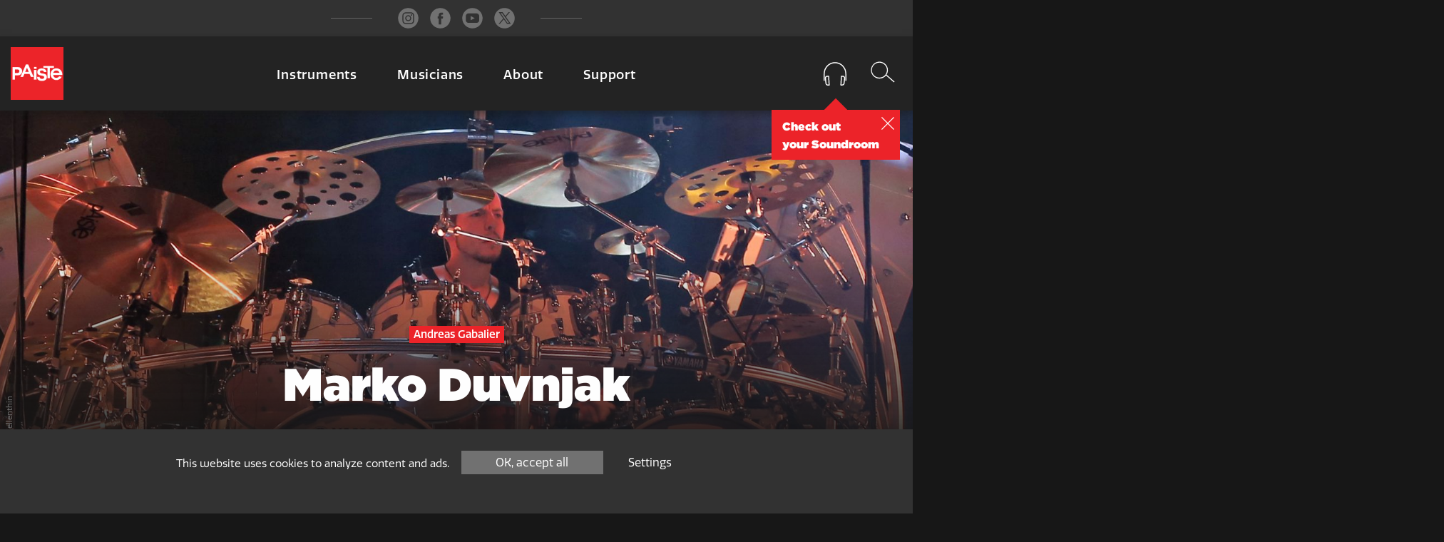

--- FILE ---
content_type: text/html; charset=UTF-8
request_url: https://www.paiste.com/en/musicians/marko-duvnjak
body_size: 16417
content:
<!doctype html>
<html lang="en">
<head>
    <script src="https://tarteaucitron.io/load.js?domain=www.paiste.com&locale=en&uuid=7d718ed4486dc519cc13d2ec904b1c8635decd0b"></script>
    <meta charset="UTF-8"/>
    <meta http-equiv="X-UA-Compatible" content="IE=edge"/>
    <meta name="viewport" content="width=device-width, initial-scale=1"/>

    
    <title>Paiste Artist: Marko Duvnjak - Paiste</title>

    
    <meta name="description" content="Paiste Artist: Marko Duvnjak - Paiste">


    
    <meta property="og:title" content="Marko Duvnjak - Paiste" />
    <meta property="og:description" content="Paiste Artist: Marko Duvnjak - Paiste" />
    <meta property="og:image" content="https://www.paiste.com/image/1841?w=1200&h=630&fit=crop&fm=jpg&q=80&ver=1604658722" />


    <base href="https://www.paiste.com/en/"/>

    <link rel="apple-touch-icon" sizes="57x57" href="assets/fnd/img/favicon/apple-icon-57x57.png">
    <link rel="apple-touch-icon" sizes="60x60" href="assets/fnd/img/favicon/apple-icon-60x60.png">
    <link rel="apple-touch-icon" sizes="72x72" href="assets/fnd/img/favicon/apple-icon-72x72.png">
    <link rel="apple-touch-icon" sizes="76x76" href="assets/fnd/img/favicon/apple-icon-76x76.png">
    <link rel="apple-touch-icon" sizes="114x114" href="assets/fnd/img/favicon/apple-icon-114x114.png">
    <link rel="apple-touch-icon" sizes="120x120" href="assets/fnd/img/favicon/apple-icon-120x120.png">
    <link rel="apple-touch-icon" sizes="144x144" href="assets/fnd/img/favicon/apple-icon-144x144.png">
    <link rel="apple-touch-icon" sizes="152x152" href="assets/fnd/img/favicon/apple-icon-152x152.png">
    <link rel="apple-touch-icon" sizes="180x180" href="assets/fnd/img/favicon/apple-icon-180x180.png">
    <link rel="icon" type="image/png" sizes="192x192" href="assets/fnd/img/favicon/android-icon-192x192.png">
    <link rel="icon" type="image/png" sizes="32x32" href="assets/fnd/img/favicon/favicon-32x32.png">
    <link rel="icon" type="image/png" sizes="96x96" href="assets/fnd/img/favicon/favicon-96x96.png">
    <link rel="icon" type="image/png" sizes="16x16" href="assets/fnd/img/favicon/favicon-16x16.png">

    
    <link href="/assets/fnd/css/app.css?v=1769104612" rel="stylesheet" type="text/css">
    <link rel="stylesheet" href="https://use.typekit.net/xmg5ezj.css">

    
    
    <!-- Google tag (gtag.js) -->
    <script async src="https://www.googletagmanager.com/gtag/js?id=G-Z4WRJ8F0PL"></script>
    <script>
      window.dataLayer = window.dataLayer || [];
      function gtag(){ dataLayer.push(arguments); }
      gtag('js', new Date());
    
      gtag('config', 'G-Z4WRJ8F0PL');
    </script>
    
    <!-- soundroomHeightFix -->
<style>
    .soundroom-picker-new {
        height: 120rem !important; 
        position:absolute; /*enable scroll on mobile*/
    }
</style></head>
<body>
<div class="off-canvas-wrapper">
    <div class="off-canvas position-right" id="offCanvas" data-off-canvas>
        <div class="off-canvas-close">
    
 
    <button class="icon-close" aria-label="Close menu" type="button" data-close>
        <span></span>
        <span></span>
        <span></span>
    </button>
</div>

<ul class="vertical menu drilldown menu-drilldown" data-drilldown>
    <li>
        <a href="#">Instruments</a>
        <ul class="vertical menu nested">
                
    
    <li>
        <a href="products/cymbals">Cymbals</a>
                    <ul class="vertical menu nested">
                                                            <li>
                            <a href="products/cymbals/rides">Rides</a>
                        </li>
                                                                                <li>
                            <a href="products/cymbals/crashes">Crashes</a>
                        </li>
                                                                                <li>
                            <a href="products/cymbals/multifunctional">Multifunctional</a>
                        </li>
                                                                                <li>
                            <a href="products/cymbals/hi-hats">Hi-Hats</a>
                        </li>
                                                                                <li>
                            <a href="products/cymbals/chinas-and-swishes">Chinas & Swishes</a>
                        </li>
                                                                                <li>
                            <a href="products/cymbals/splashes-and-bells">Splashes & Bells</a>
                        </li>
                                                                                <li>
                            <a href="products/cymbals/stacks-and-percussive-cymbals">Stacks & Percussive Cymbals</a>
                        </li>
                                                </ul>
            </li>

    
                        
    <li>
        <a href="products/series">Series</a>
                    <ul class="vertical menu nested">
                                                            <li>
                            <a href="products/series/signature-dark-energy">Signature Dark Energy</a>
                        </li>
                                                                                <li>
                            <a href="products/series/signature-traditionals">Signature Traditionals</a>
                        </li>
                                                                                <li>
                            <a href="products/series/signature">Signature</a>
                        </li>
                                                                                <li>
                            <a href="products/series/signature-reflector">Signature Reflector</a>
                        </li>
                                                                                <li>
                            <a href="products/series/formula-602-modern-essentials">Formula 602 Modern Essentials</a>
                        </li>
                                                                                <li>
                            <a href="products/series/formula-602-classic">Formula 602 Classic</a>
                        </li>
                                                                                <li>
                            <a href="products/series/masters">Masters</a>
                        </li>
                                                                                <li>
                            <a href="products/series/s2002">2002</a>
                        </li>
                                                                                <li>
                            <a href="products/series/2002-big-beat">2002 Big Beat</a>
                        </li>
                                                                                <li>
                            <a href="products/series/rude">RUDE</a>
                        </li>
                                                                                <li>
                            <a href="products/series/giant-beat">Giant Beat</a>
                        </li>
                                                                                <li>
                            <a href="products/series/900-series">900 Series</a>
                        </li>
                                                                                <li>
                            <a href="products/series/color-sound-900">Color Sound 900</a>
                        </li>
                                                                                <li>
                            <a href="products/series/pst-x">PST X</a>
                        </li>
                                                                                <li>
                            <a href="products/series/pst-8">PST 8</a>
                        </li>
                                                                                <li>
                            <a href="products/series/pst-7">PST 7</a>
                        </li>
                                                                                <li>
                            <a href="products/series/pst-5">PST 5</a>
                        </li>
                                                                                <li>
                            <a href="products/series/pst-3">PST 3</a>
                        </li>
                                                                                <li>
                            <a href="products/series/101-brass">101 Brass</a>
                        </li>
                                                                                <li>
                            <a href="products/series/artist-inspiration-cymbals">Artist Inspiration Cymbals</a>
                        </li>
                                                </ul>
            </li>


    
    <li>
        <a href="products/gongs-und-orchstral-percussion">Gongs & Orchestral Percussion</a>
                    <ul class="vertical menu nested">
                                                            <li>
                            <a href="products/gongs-und-orchstral-percussion/gong-1">Gongs</a>
                        </li>
                                                                                <li>
                            <a href="products/gongs-und-orchstral-percussion/hand-cymbals">Hand Cymbals</a>
                        </li>
                                                </ul>
            </li>


    
    <li>
        <a href="products/accessoiries">Accessories</a>
                    <ul class="vertical menu nested">
                                                            <li>
                            <a href="products/other">Instrument Accessories</a>
                        </li>
                                                </ul>
            </li>
        </ul>
    </li>
    <li><a href="/en/musicians">Musicians</a></li><li><a href="/en/about">About</a><ul class="vertical menu nested"><li><a href="/en/about/stories">Stories</a><ul class="vertical menu nested"><li><a href="/en/about/stories/all">All</a></li><li><a href="/en/about/stories/musicians">Musicians</a></li><li><a href="/en/about/stories/instruments">Instruments</a></li><li><a href="/en/about/stories/events">Events</a></li></ul></li><li><a href="/en/about/background">Background</a><ul class="vertical menu nested"><li><a href="/en/about/background/history">History</a></li><li><a href="/en/about/background/philosophy">Philosophy</a></li><li><a href="/en/about/background/sound-development">Sound Development</a></li><li><a href="/en/about/background/drummer-service">Drummer Service</a></li></ul></li><li><a href="/en/about/everything-cymbals">Everything Cymbals</a><ul class="vertical menu nested"><li><a href="/en/about/everything-cymbals/cymbals">Production Process</a></li><li><a href="/en/about/everything-cymbals/cymbal-anatomy">Cymbal Anatomy</a></li><li><a href="/en/about/everything-cymbals/selection-and-testing">Selection & Testing</a></li><li><a href="/en/about/everything-cymbals/cymbal-sound-classification-system">Cymbal Sound Classification System</a></li><li><a href="/en/about/everything-cymbals/usage-and-care">Usage & Care</a></li></ul></li></ul></li><li><a href="/en/support">Support</a><ul class="vertical menu nested"><li><a href="/en/support/requests">Requests</a><ul class="vertical menu nested"><li><a href="/en/support/requests/contact-us">Contact Us</a></li><li><a href="/en/support/requests/endorsement-applications">Endorsement Applications</a></li><li><a href="/en/support/requests/warranty">Warranty</a></li></ul></li><li><a href="/en/support/network-und-locations">Network & Locations</a><ul class="vertical menu nested"><li><a href="/en/support/network-und-locations/dealers">Dealers / Distributors</a></li><li><a href="/en/support/network-und-locations/paiste-locations">Paiste Locations</a></li></ul></li><li><a href="/en/support/s-dealers">Dealers & Press</a><ul class="vertical menu nested"><li><a href="/en/support/s-dealers/product-data">Images / Sound Files</a></li><li><a href="/en/support/s-dealers/logos">Logos</a></li><li><a href="/en/support/s-dealers/press-releases">Press Releases</a></li></ul></li><li><a href="/en/support/regulatory">Regulatory</a><ul class="vertical menu nested"><li><a href="/en/support/regulatory/personal-data">Privacy Policy</a></li></ul></li></ul></li></ul>
    </div>
    <div class="off-canvas-content" data-off-canvas-content>
        <header>
    <div class="grid-container gc-max-width bg-dark-gray">
        <div class="grid-x">
            <div class="cell medium-10 medium-offset-1">
                <ul class="menu align-center menu-social-media">
                    <li>
                        <a href="https://www.instagram.com/paistecymbals/"  target="_blank" rel=”noreferrer” title="instagram">
                            <svg class="icon icon-instagram">
                                <use xlink:href="#icon-instagram"></use>
                            </svg>
                        </a>
                    </li>
                    <li>
                        <a href="https://www.facebook.com/paistecompany/" target="_blank" rel=”noreferrer” title="facebook">
                            <svg class="icon icon-facebook">
                                <use xlink:href="#icon-facebook"></use>
                            </svg>
                        </a>
                    </li>
                    <li>
                        <a href="https://www.youtube.com/paistechannel"  target="_blank" rel=”noreferrer” title="youtube">
                            <svg class="icon icon-youtube">
                                <use xlink:href="#icon-youtube"></use>
                            </svg>
                        </a>
                    </li>
                    <li>
                        <a href="https://twitter.com/PaisteNation"  target="_blank" rel=”noreferrer” title="twitter">
                            <svg class="icon icon-twitter">
                                <use xlink:href="#icon-twitter"></use>
                            </svg>
                        </a>
                    </li>
                </ul>
            </div>
            
        </div>
    </div>
    <div class="grid-container gc-max-width gc-fixed-top bg-dark-black">
        <div class="grid-x align-middle">
            <div class="cell small-3 medium-2">
                <a class="logo" href="/en/" title="Paiste">
                    <img src="/assets/components/paiste/img/logo.svg" alt="Logo Paiste" width="74" height="74"/>
                </a>
            </div>
            <div class="cell hide-for-small-only medium-8">
                <ul class="menu align-center menu-mega"><li><div class="btn-inner"><button class="button btn-clean" type="button" data-toggle="dd-1">Instruments</button><span class="css-icon-arrow-top"></span></div></li><li><div class="btn-inner"><button class="button btn-clean" type="button" data-toggle="dd-2">Musicians</button><span class="css-icon-arrow-top"></span></div></li><li><div class="btn-inner"><button class="button btn-clean" type="button" data-toggle="dd-3">About</button><span class="css-icon-arrow-top"></span></div></li><li><div class="btn-inner"><button class="button btn-clean" type="button" data-toggle="dd-4">Support</button><span class="css-icon-arrow-top"></span></div></li></ul>            </div>
            <div class="cell small-9 medium-2">
                <ul class="menu align-right menu-icon-bar">
                    <li class="music">
                        <a href="soundroom" class="button btn-clean m-headset soundroom-link">
                            <div class="btn-inner">
                                <span class="circle status-number" style="display: none">
                                    <span class="ticker">0</span>
                                </span>
                                <svg class="icon icon-headset _c-white">
                                    <use xlink:href="#icon-headset"></use>
                                </svg>
                            </div>
                        </a>
                        <div class="tool-tip-sr show">
                          <div class="tool-tip-arrow"></div>
                          <button class="tool-tip-button">
                            <svg class="icon icon-cross _c-white">
                                <use xlink:href="#icon-cross"></use>
                            </svg>
                          </button>
                            Check out<br>your Soundroom                        </div>
                    </li>
                    <li class="search">
                        <button class="button btn-clean no-padding header-search-btn" type="button" data-toggle="search-toggle">
                            <svg class="icon icon-search">
                                <use xlink:href="#icon-search"></use>
                            </svg>
                            <svg class="icon icon-cross">
                                <use xlink:href="#icon-cross"></use>
                            </svg>
                        </button>
                    </li>
                    <li class="hamburger hide-for-medium">
                        <button class="icon-hamburger" type="button" data-toggle="offCanvas">
                            <span></span>
                            <span></span>
                            <span></span>
                        </button>
                    </li>
                </ul>
                <div class="p-r">
                    <div class="dropdown-pane search-bar bg-red" id="search-toggle" data-position="left" data-alignment="center" data-h-offset="-45" data-allow-overlap="true" data-dropdown
                         data-close-on-click="true">
                        <form action="search">
                            <label>
                                <span class="show-for-sr">Search</span>
                                <input class="search-bar--input" type="text" name="query" placeholder="Search">
                                <button type="submit" class="button btn-border btn-search" >
                                  <svg class="icon icon-search">
                                      <use xlink:href="#icon-search"></use>
                                  </svg>
                                </button>
                            </label>
                        </form>
                    </div>
                </div>
            </div>
        </div>
        <div class="menu-mega-dd show-for-medium">
            <div class="dropdown-pane bg-dark-gray" id="dd-1" data-dropdown data-close-on-click="true" data-hover="true" data-hover-pane="true">
    <div class="grid-container gc-dd gc-dd-1">

        <div class="grid-x grid-padding-x">
            <div class="cell text-center c-dd-intro">
                <p>Discover our world of sounds</p>
            </div>
        </div>
        <div class="grid-x grid-padding-x">
            
                
    
    <div class="cell medium-3 c-dd-menu-section">
        <p>Cymbals</p>
        <ul class="menu vertical">
                                                                        <li>
                            <a href="products/cymbals/rides">Rides</a>
                        </li>
                                                                                <li>
                            <a href="products/cymbals/crashes">Crashes</a>
                        </li>
                                                                                <li>
                            <a href="products/cymbals/multifunctional">Multifunctional</a>
                        </li>
                                                                                <li>
                            <a href="products/cymbals/hi-hats">Hi-Hats</a>
                        </li>
                                                                                <li>
                            <a href="products/cymbals/chinas-and-swishes">Chinas & Swishes</a>
                        </li>
                                                                                <li>
                            <a href="products/cymbals/splashes-and-bells">Splashes & Bells</a>
                        </li>
                                                                                <li>
                            <a href="products/cymbals/stacks-and-percussive-cymbals">Stacks & Percussive Cymbals</a>
                        </li>
                                                        </ul>
    </div>

    
                        
    <div class="cell medium-3 c-dd-menu-section">
        <p>Series</p>
        <ul class="menu vertical">
                                                                        <li>
                            <a href="products/series/signature-dark-energy">Signature Dark Energy</a>
                        </li>
                                                                                <li>
                            <a href="products/series/signature-traditionals">Signature Traditionals</a>
                        </li>
                                                                                <li>
                            <a href="products/series/signature">Signature</a>
                        </li>
                                                                                <li>
                            <a href="products/series/signature-reflector">Signature Reflector</a>
                        </li>
                                                                                <li>
                            <a href="products/series/formula-602-modern-essentials">Formula 602 Modern Essentials</a>
                        </li>
                                                                                <li>
                            <a href="products/series/formula-602-classic">Formula 602 Classic</a>
                        </li>
                                                                                <li>
                            <a href="products/series/masters">Masters</a>
                        </li>
                                                                                <li>
                            <a href="products/series/s2002">2002</a>
                        </li>
                                                                                <li>
                            <a href="products/series/2002-big-beat">2002 Big Beat</a>
                        </li>
                                                                                <li>
                            <a href="products/series/rude">RUDE</a>
                        </li>
                                                                                <li>
                            <a href="products/series/giant-beat">Giant Beat</a>
                        </li>
                                                                                <li>
                            <a href="products/series/900-series">900 Series</a>
                        </li>
                                                                                <li>
                            <a href="products/series/color-sound-900">Color Sound 900</a>
                        </li>
                                                                                <li>
                            <a href="products/series/pst-x">PST X</a>
                        </li>
                                                                                <li>
                            <a href="products/series/pst-8">PST 8</a>
                        </li>
                                                                                <li>
                            <a href="products/series/pst-7">PST 7</a>
                        </li>
                                                                                <li>
                            <a href="products/series/pst-5">PST 5</a>
                        </li>
                                                                                <li>
                            <a href="products/series/pst-3">PST 3</a>
                        </li>
                                                                                <li>
                            <a href="products/series/101-brass">101 Brass</a>
                        </li>
                                                                                <li>
                            <a href="products/series/artist-inspiration-cymbals">Artist Inspiration Cymbals</a>
                        </li>
                                                        </ul>
    </div>


    
    <div class="cell medium-3 c-dd-menu-section">
        <p>Gongs & Orchestral Percussion</p>
        <ul class="menu vertical">
                                                                        <li>
                            <a href="products/gongs-und-orchstral-percussion/gong-1">Gongs</a>
                        </li>
                                                                                <li>
                            <a href="products/gongs-und-orchstral-percussion/hand-cymbals">Hand Cymbals</a>
                        </li>
                                                        </ul>
    </div>


    
    <div class="cell medium-3 c-dd-menu-section">
        <p>Accessories</p>
        <ul class="menu vertical">
                                                                        <li>
                            <a href="products/other">Instrument Accessories</a>
                        </li>
                                                        </ul>
    </div>
        </div>
    </div>
</div>

<div class="dropdown-pane bg-dark-gray" id="dd-2" data-dropdown data-close-on-click="true" data-hover="true" data-hover-pane="true">
    <div class="grid-container gc-dd gc-dd-2">
        <div class="grid-x grid-padding-x">
            <div class="cell text-center c-dd-intro">
                <p>Meet the Paiste Family</p>
            </div>
        </div>
        <div class="grid-x grid-padding-x">
            <div class="cell medium-3 c-dd-menu-section">
                <p><a href="musicians" title="All Artists">All Artists&nbsp;</a></p>
            </div>
            <div class="cell medium-3 c-dd-menu-section">
                <p><a href="musicians?starred=1" title="Hall of Fame">Hall of Fame&nbsp;</a></p>
            </div>
            <div class="cell medium-3 c-dd-menu-section">
                <p><a href="musicians?featured=1" title="Selected Players">Selected Artists&nbsp;</a></p>
            </div>
            <div class="cell medium-3 c-dd-menu-section">
                <p><a href="musicians?newly_signed=1" title="New Signings">New Signings&nbsp;</a></p>
            </div>
        </div>
    </div>

    <div class="grid-container full gc-dd gc-dd-2-slider">
        <div class="slider-mega-menu">
                        <div class="slider-item">
            <a href="musicians/jas-kayser" title="Jas Kayser">

                <img src="/image/9430?w=600&h=759&fit=crop&fm=jpg&q=80&ver=1737726010" alt="Jas Kayser" width="600" height="759">
                <span class="bg-gradient"></span>
                <div class="artist">
                    <p>Jas Kayser</p>

                                            <span class="label">Lenny Kravitz</span>
                                    </div>
            </a>
        </div>
    
            <div class="slider-item">
            <a href="musicians/derrick-wright" title="Derrick Wright">

                <img src="/image/9463?w=600&h=759&fit=crop&fm=jpg&q=80&ver=1611158036" alt="Derrick Wright" width="600" height="759">
                <span class="bg-gradient"></span>
                <div class="artist">
                    <p>Derrick Wright</p>

                                            <span class="label">Adele</span>
                                    </div>
            </a>
        </div>
    
            <div class="slider-item">
            <a href="musicians/gulli-briem" title="Gulli Briem">

                <img src="/image/6078?w=600&h=759&fit=crop&fm=jpg&q=80&ver=1720513299" alt="Gulli Briem" width="600" height="759">
                <span class="bg-gradient"></span>
                <div class="artist">
                    <p>Gulli Briem</p>

                                            <span class="label">Mezzoforte</span>
                                    </div>
            </a>
        </div>
    
            <div class="slider-item">
            <a href="musicians/karl-latham" title="Karl Latham">

                <img src="/image/4818?w=600&h=759&fit=crop&fm=jpg&q=80&ver=1758640609" alt="Karl Latham" width="600" height="759">
                <span class="bg-gradient"></span>
                <div class="artist">
                    <p>Karl Latham</p>

                                            <span class="label">Independent</span>
                                    </div>
            </a>
        </div>
    
            <div class="slider-item">
            <a href="musicians/sitti" title="Sitti">

                <img src="/image/11931?w=600&h=759&fit=crop&fm=jpg&q=80&ver=1684328467" alt="Sitti" width="600" height="759">
                <span class="bg-gradient"></span>
                <div class="artist">
                    <p>Sitti</p>

                                            <span class="label">Voice of Baceprot</span>
                                    </div>
            </a>
        </div>
    
            <div class="slider-item">
            <a href="musicians/lil-d" title="Lil' D">

                <img src="/image/9849?w=600&h=759&fit=crop&fm=jpg&q=80&ver=1730217881" alt="Lil' D" width="600" height="759">
                <span class="bg-gradient"></span>
                <div class="artist">
                    <p>Lil' D</p>

                                            <span class="label">Six Continents Band</span>
                                    </div>
            </a>
        </div>
    
            <div class="slider-item">
            <a href="musicians/patrick-carney" title="Patrick Carney">

                <img src="/image/7199?w=600&h=759&fit=crop&fm=jpg&q=80&ver=1603101533" alt="Patrick Carney" width="600" height="759">
                <span class="bg-gradient"></span>
                <div class="artist">
                    <p>Patrick Carney</p>

                                            <span class="label">The Black Keys</span>
                                    </div>
            </a>
        </div>
    
            <div class="slider-item">
            <a href="musicians/tim-ivanov" title="Tim Ivanov">

                <img src="/image/5932?w=600&h=759&fit=crop&fm=jpg&q=80&ver=1593684994" alt="Tim Ivanov" width="600" height="759">
                <span class="bg-gradient"></span>
                <div class="artist">
                    <p>Tim Ivanov</p>

                                            <span class="label">Freelance</span>
                                    </div>
            </a>
        </div>
    
            <div class="slider-item">
            <a href="musicians/paul-bostaph" title="Paul Bostaph">

                <img src="/image/6072?w=600&h=759&fit=crop&fm=jpg&q=80&ver=1595249375" alt="Paul Bostaph" width="600" height="759">
                <span class="bg-gradient"></span>
                <div class="artist">
                    <p>Paul Bostaph</p>

                                            <span class="label">Slayer</span>
                                    </div>
            </a>
        </div>
    
            <div class="slider-item">
            <a href="musicians/eloy-casagrande" title="Eloy Casagrande">

                <img src="/image/6082?w=600&h=759&fit=crop&fm=jpg&q=80&ver=1744115495" alt="Eloy Casagrande" width="600" height="759">
                <span class="bg-gradient"></span>
                <div class="artist">
                    <p>Eloy Casagrande</p>

                                            <span class="label">Slipknot</span>
                                    </div>
            </a>
        </div>
    
        </div>
    </div>
</div>

<div class="dropdown-pane bg-dark-gray" id="dd-3" data-dropdown data-close-on-click="true" data-hover="true" data-hover-pane="true">
    <div class="grid-container gc-dd gc-dd-3">
        <div class="grid-x grid-padding-x">
            <div class="cell text-center c-dd-intro">
                <p>News & Special Interest</p>
            </div>
        </div>
        <div class="grid-x grid-padding-x"><div class="cell medium-3 c-dd-menu-section"><p>Stories</p><ul class="menu vertical"><li class="first"><a href="/en/about/stories/all" >All</a></li><li><a href="/en/about/stories/musicians" >Musicians</a></li><li><a href="/en/about/stories/instruments" >Instruments</a></li><li class="last"><a href="/en/about/stories/events" >Events</a></li></ul></div><div class="cell medium-3 c-dd-menu-section"><p>Background</p><ul class="menu vertical"><li class="first"><a href="/en/about/background/history" >History</a></li><li><a href="/en/about/background/philosophy" >Philosophy</a></li><li><a href="/en/about/background/sound-development" >Sound Development</a></li><li class="last"><a href="/en/about/background/drummer-service" >Drummer Service</a></li></ul></div><div class="cell medium-3 c-dd-menu-section"><p>Everything Cymbals</p><ul class="menu vertical"><li class="first"><a href="/en/about/everything-cymbals/cymbals" >Production Process</a></li><li><a href="/en/about/everything-cymbals/cymbal-anatomy" >Cymbal Anatomy</a></li><li><a href="/en/about/everything-cymbals/selection-and-testing" >Selection & Testing</a></li><li><a href="/en/about/everything-cymbals/cymbal-sound-classification-system" >Cymbal Sound Classification System</a></li><li class="last"><a href="/en/about/everything-cymbals/usage-and-care" >Usage & Care</a></li></ul></div></div>    </div>
</div>

<div class="dropdown-pane bg-dark-gray" id="dd-4" data-dropdown data-close-on-click="true" data-hover="true" data-hover-pane="true">
    <div class="grid-container gc-dd gc-dd-4">
        <div class="grid-x grid-padding-x">
            <div class="cell text-center c-dd-intro">
                <p>Help & Resources</p>
            </div>
        </div>



        <div class="grid-x grid-padding-x"><div class="cell medium-3 c-dd-menu-section"><p>Requests</p><ul class="menu vertical"><li class="first"><a href="/en/support/requests/contact-us" >Contact Us</a></li><li><a href="/en/support/requests/endorsement-applications" >Endorsement Applications</a></li><li class="last"><a href="/en/support/requests/warranty" >Warranty</a></li></ul></div><div class="cell medium-3 c-dd-menu-section"><p>Network & Locations</p><ul class="menu vertical"><li class="first"><a href="/en/support/network-und-locations/dealers" >Dealers / Distributors</a></li><li class="last"><a href="/en/support/network-und-locations/paiste-locations" >Paiste Locations</a></li></ul></div><div class="cell medium-3 c-dd-menu-section"><p>Dealers & Press</p><ul class="menu vertical"><li class="first"><a href="/en/support/s-dealers/product-data" >Images / Sound Files</a></li><li><a href="/en/support/s-dealers/logos" >Logos</a></li><li class="last"><a href="/en/support/s-dealers/press-releases" >Press Releases</a></li></ul></div><div class="cell medium-3 c-dd-menu-section"><p>Regulatory</p><ul class="menu vertical"><li class="first"><a href="/en/support/regulatory/personal-data" >Privacy Policy</a></li></ul></div></div>
    </div>
</div>
        </div>
    </div>
</header>
        
    <main class="main-padding">
        <div class="grid-container gc-max-width no-padding">
            <div class="grid-x">
                <div class="cell">
                    <div class="a-header">
                                                    <div class="a-header-gradient"></div>
                            <picture>
                                 <source media="(min-width: 1350px)" srcset="/image/1841?w=2700&h=975&fit=crop&fm=jpg&q=90&ver=1604658722">
                                 <source media="(min-width: 760px)" srcset="/image/1841?w=1800&h=650&fit=crop&fm=jpg&q=80&ver=1604658722">
                                 <source srcset="/image/1841?w=1140&h=600&fit=crop&fm=webp&q=80&ver=1604658722">
                                 <img src="/image/1841?w=1140&h=600&fit=crop&fm=webp&q=80&ver=1604658722" alt="Marko Duvnjak">
                            </picture>
                            <div class="img-copyright">Mandy Mellenthin</div>                            <div class="header-caption">
                                                                    <p class="invert">Andreas Gabalier</p>
                                                                <h1>Marko Duvnjak</h1>
                            </div>
                                            </div>
                </div>
            </div>
        </div>

        <div class="grid-container">
        
            <div class="grid-x">
                <div class="cell">
                    <h2>About</h2>
                </div>
            </div>
            <div class="product details">
                <div class="grid-x grid-margin-x">
                    <div class="cell medium-4 i-details-box">
                    
                                                    <p><strong>Paiste Artist Since</strong><br>
                                September 2015</p>
                                            
                                                    <p><strong>Nationality</strong><br>
                            Croatia                                            
                                                                        <p><strong>	Main Affiliations</strong><br>
                                                                                                <a href="http://www.andreas-gabalier.at" target="_blank">
                                    Andreas Gabalier                                        <svg class="icon icon-arrow-right">
                                            <use xlink:href="#icon-arrow-right"></use>
                                        </svg>
                                    </a><br>
                                                                                                                                <a href="http://www.budjenje.com" target="_blank">
                                    Budenje                                        <svg class="icon icon-arrow-right">
                                            <use xlink:href="#icon-arrow-right"></use>
                                        </svg>
                                    </a><br>
                                                                                            Emancipation Band<br />
                                                            </p>
                                            
                                            </div>
                    <div class="cell medium-4 i-details-box">
                                                                            <p><strong>Website</strong><br>
                                                                <a href="http://www.markoduvnjak.com" target="_blank" title="www.markoduvnjak.com">www.markoduvnjak.com                                    <svg class="icon icon-arrow-right">
                                        <use xlink:href="#icon-arrow-right"></use>
                                    </svg>
                                </a>
                            </p>
                                                                            <p><strong>Follow Artist</strong><br>
                                                                                                                                                                                                        
                                <a href="https://www.facebook.com/marko.duvnjak.7" target="_blank" title="Facebook">
                                        <svg class="icon icon-facebook">
                                            <use xlink:href="#icon-facebook"></use>
                                        </svg>
                                    </a> <a href="https://www.instagram.com/marko_duvnjak_official/" target="_blank" title="Instagram">
                                        <svg class="icon icon-instagram">
                                            <use xlink:href="#icon-instagram"></use>
                                        </svg>
                                    </a>                            </p>
                                            </div>
                    <div class="cell medium-4">
                            
                            
                    </div>
                </div>

            </div>
                    <div class="grid-x">
                <div class="cell">
                    <h2>Setup</h2>
                </div>
            </div>
            <div class="grid-x">
                                <div class="cell">
                    <div class="tabs-content tc-setup clearfix" data-tabs-content="setup-tabs">
                                                <div class="tabs-panel bg-dark-black is-active" id="panel0">
                            <div class="grid-x">
                                <div class="cell medium-7">
                                                                            <img src="/image/8307?w=700&h=466&fit=crop&fm=jpg&q=80&ver=1604658758" alt="Marko Duvnjak" width="700" height="466">
                                                                    </div>
                                <div class="cell medium-5">
                                    <div class="box-padding-setup">
                                        <p><strong>	Cymbals listed from left to right</strong></p>
                                        <p>
                                            
                                        <button class="button btn-clean m-headset soundroom-link-add" type="button" data-id="798" data-type="setup">
                                            <div class="btn-inner">
                                                <span class="circle status-hide status-add">
                                                    <span class="ticker">+</span>
                                                </span>
                                                <svg class="icon icon-headset _c-gray">
                                                    <use xlink:href="#icon-headset"></use>
                                                </svg>
                                            </div>
                                        </button>
                                    </div>
                                </div>
                            </div>
                        </div>
                                            </div>
                </div>
            </div>
        
                                        <div class="grid-x">
                    <div class="cell">
                        <h2>Biography</h2>
                    </div>
                </div>
                <div class="grid-x">
                    <div class="cell">
                        <div class="column-l">
                            <p style='white-space: pre-line;'>Marko started his musical career playing trumpet at the age of 9. He successfully finished musical education, while at the same time, he started playing drums. At the age of 14, he joined Faloti, who became a teen band sensation in Croatia.

As session musician, he started recording drums, percussion and trumpet for various croatian bands, such as Grad, Belfast Food, etc. He played drums for singer Claudia Beni, former Croatian representative at Eurovision song contest (2006). At the age of 20, he already recorded and worked tours with numerous croatian artists and became recognized drummer (studio and live).

In 2010 he was invited by RTL television as a drummer in "HTZ band" in TV show "Croatia’s Got Talent". With TV show stars, he worked tours all over Croatia for every TV season.

Two years later Marko becomes band member of international superstar Andreas Gabalier, followed by sold out tour "Volks Rock'n'Roller Tour" (Austria, Germany and Switzerland). 

Same year Marko won first place at the "Drummer Duel" contest for the best drummer in "Zagreb Guitar Show". An invitation to perform at "Drum Camp-Blood, Sweat and Tears" event in course of Frankfurt Musikmesse alongside of artists like Mikkey Dee, Brian Tichy and Mike Terrana gained his popularity amongst the drummers community.

Discography:
Alen Brentini - "Treca dimenzija"-2009
Alen Brentini - "Soul'd Out"-2011
Voices of Nature - "Abazar"-2011
Andreas Gabalier - "Volks Rock'n'Roller Live Aus der Wiener Stadthalle"-2012 (DVD)
Andreas Gabalier - "Home Sweet Home: Live Olympiahalle Muenchen"-2013 (DVD)
Budenje - "Ljubav nema pravila"-2015
Andreas Gabalier - "Mountainman - Live aus Berlin"-2016 (DVD)
Andreas Gabalier - "MTV Unplugged"-2016 (DVD)
Budenje - "Live In Kerempuh"-2016 (DVD)</p>
                        </div>
                    </div>
                </div>
            
            
            
        </div>

    </main>

    </div>
</div>
<footer>


    <div class="gc-max-width bg-dark-black">

        <div class="grid-container gc-footer-top">
            <div class="grid-x">
                <div class="cell large-6">
                    <div class="grid-x">
                        <div class="cell c-footer-info">
                            <p>Office Location</p>
                        </div>
                        <div class="cell medium-4">
                            <address>
                                <strong>Switzerland</strong><br/>
                                Paiste AG<br/>
                                Kantonsstrasse 2<br/>
                                CH-6207 Nottwil<br/>
                                <a href="tel:+4141939333">+41-41-939-3333</a><br/>
                                <a href="tel:+4141939333">+41-41-939-3366</a><br/>
                                <a href="mailto:info-pag@paiste.com" title="info-pag@paiste.com">E-Mail</a>
                            </address>
                        </div>
                        <div class="cell medium-4">
                            <address>
                                <strong>USA</strong><br/>
                                Paiste America, Inc.<br/>
                                460 Atlas St.<br/>
                                92821 Brea, California<br/>
                                <a href="tel:+18004724783">Toll Free: +1-800-472-4783</a><br/>
                                <a href="tel:+17145292222">+1-714-529-2222</a><br/>
                                <a href="mailto:info-paiste@paiste.com" title="info-paiste@paiste.com">E-Mail</a>
                            </address>
                        </div>
                        <div class="cell medium-4">
                            <address>
                                <strong>Germany</strong><br/>
                                Paiste GmbH & Co. KG<br/>
                                Gorch-Fock-Str. 13<br/>
                                D-24790 Schacht Audorf<br/>
                                <a href="tel:+49433194790">+49 4331 9479 0</a><br/>
                                <a href="mailto:info-pag@paiste.com" title="info-pag@paiste.com">E-Mail</a>
                            </address>
                        </div>
                    </div>
                </div>
                <div class="cell medium-5 large-5 large-offset-1">
                    <div class="grid-x">
                        <div class="cell c-footer-info">
                            <p>Get the Paiste Newsletter</p>
                        </div>
                        <div class="cell">

                            <div id="mc_embed_signup">
  <form action="https://paiste.us2.list-manage.com/subscribe/post?u=8c228330867617cde685b5727&amp;id=8c20209bab" method="post" id="mc-embedded-subscribe-form" name="mc-embedded-subscribe-form" class="validate" target="_blank" novalidate>
    <div id="mc_embed_signup_scroll">
      <div class="mc-field-group">
        <label for="mce-EMAIL">
          <span class="show-for-sr">E-mail</span>
          <input type="email" value="" name="EMAIL" class="required email" id="mce-EMAIL" placeholder="E-mail">
        </label>
      </div>
      <div class="mc-field-group">
        <label for="mce-FNAME">
          <span class="show-for-sr">First Name</span>
          <input type="text" value="" name="FNAME" class="" id="mce-FNAME" placeholder="First Name">
        </label>
      </div>
      <div class="mc-field-group">
        <label for="mce-LNAME">
          <span class="show-for-sr">Last Name
</span>
          <input type="text" value="" name="LNAME" class="" id="mce-LNAME" placeholder="Last Name
">
        </label>
      </div>
      <div id="mce-responses" class="clear">
        <div class="response" id="mce-error-response" style="display:none"></div>
        <div class="response" id="mce-success-response" style="display:none"></div>
      </div>    <!-- real people should not fill this in and expect good things - do not remove this or risk form bot signups-->
      <div style="position: absolute; left: -5000px;" aria-hidden="true">
        <input type="text" name="b_8c228330867617cde685b5727_8c20209bab" tabindex="-1" value="">
      </div>
      <div class="clear">
        <input type="submit" value="Subscribe" name="subscribe" id="mc-embedded-subscribe" class="button btn-border">
      </div>
    </div>
  </form>
</div>

                        </div>
                    </div>
                </div>
            </div>
        </div>

        <div class="grid-container gc-footer-bottom">
            <div class="grid-x align-bottom">
                <div class="cell medium-3">
                    <ul class="menu menu-privacy-policy">
                        <li><a href="/en/imprint" title="Imprint/Conditions of Use">Imprint/Conditions of Use</a></li>
                        <li class="menu-text">|</li>
                        <li><a href="/en/support/regulatory/personal-data" title="Privacy Policy">Privacy Policy</a></li>
                    </ul>
                </div>
                <div class="cell medium-6">
                    <div class="text-center social-media-info">
                        <p>Follow us! It's fun!</p>
                    </div>
                    <ul class="menu align-center menu-social-media">
                        <li>
                            <a href="https://www.instagram.com/paistecymbals/"  target="_blank" rel=”noreferrer” title="instagram">
                                <svg class="icon icon-instagram">
                                    <use xlink:href="#icon-instagram"></use>
                                </svg>
                            </a>
                        </li>
                        <li>
                            <a href="https://www.facebook.com/paistecompany/" target="_blank" rel=”noreferrer” title="facebook">
                                <svg class="icon icon-facebook">
                                    <use xlink:href="#icon-facebook"></use>
                                </svg>
                            </a>
                        </li>
                        <li>
                            <a href="https://www.youtube.com/paistechannel"  target="_blank" rel=”noreferrer” title="youtube">
                                <svg class="icon icon-youtube">
                                    <use xlink:href="#icon-youtube"></use>
                                </svg>
                            </a>
                        </li>
                        <li>
                            <a href="https://twitter.com/PaisteNation"  target="_blank" rel=”noreferrer” title="twitter">
                                <svg class="icon icon-twitter">
                                    <use xlink:href="#icon-twitter"></use>
                                </svg>
                            </a>
                        </li>
                    </ul>
                </div>
                <div class="cell medium-3 c-copyright">
                    <p>&copy; 2026 Paiste</p>
                </div>
            </div>
        </div>

    </div>


</footer>
<script src="/assets/components/paiste/js/soundroom.js?v=1769104612"></script>
<script>
  Soundroom.url = '/assets/components/paiste/action.php?action=soundroom';
  Soundroom.api_url = '/api/web/';
</script>

<script src="/assets/fnd/js/app.js?v=1769104612"></script>
<svg aria-hidden="true" style="position: absolute; width: 0; height: 0; overflow: hidden;" version="1.1" xmlns="http://www.w3.org/2000/svg" xmlns:xlink="http://www.w3.org/1999/xlink">
    <defs>

        <symbol id="icon-arrow" viewBox="0 0 18 32">
            <title>arrow</title>
            <polygon points="1.15 32 0 30.91 15.71 16 0 1.09 1.15 0 18 16 1.15 32"/>
        </symbol>

        <symbol id="icon-facebook" viewBox="0 0 32 32">
            <title>facebook</title>
            <path fill="#717171" style="fill: var(--color1, #717171)"
                  d="M16 0.24c-8.704 0-15.76 7.056-15.76 15.76s7.056 15.76 15.76 15.76c8.704 0 15.76-7.056 15.76-15.76v0c-0.006-8.701-7.059-15.754-15.759-15.76h-0.001zM19.92 16.56h-2.56v9.143h-3.806v-9.143h-1.806v-3.234h1.806v-2.091c-0.007-0.086-0.011-0.185-0.011-0.286 0-1.969 1.596-3.566 3.566-3.566 0.101 0 0.2 0.004 0.299 0.012l-0.013-0.001h2.811v3.154h-2.046c-0.013-0.001-0.028-0.001-0.043-0.001-0.423 0-0.766 0.343-0.766 0.766 0 0.041 0.003 0.081 0.009 0.12l-0.001-0.004v1.897h2.891z"></path>
        </symbol>

        <symbol id="icon-headset" viewBox="0 0 32 32">
            <title>headset</title>
            <path fill="#fff" style="fill: var(--color2, #fff)"
                  d="M0.828 25.638c0.405 0 0.734-0.329 0.734-0.734v0-8.904c0-7.974 6.464-14.438 14.438-14.438s14.438 6.464 14.438 14.438v8.951c0 0.405 0.329 0.734 0.734 0.734s0.734-0.329 0.734-0.734v-8.951c0-8.785-7.121-15.906-15.906-15.906s-15.906 7.121-15.906 15.906v0 8.951c0 0.405 0.329 0.734 0.734 0.734v0z"></path>
            <path fill="#fff" style="fill: var(--color2, #fff)"
                  d="M7.784 32v0c0.212-0.002 0.402-0.092 0.536-0.235l0-0c0.123-0.134 0.199-0.313 0.199-0.509 0-0.013-0-0.026-0.001-0.038l0 0.002-0.725-11.981c-0.030-0.375-0.342-0.668-0.723-0.668-0.004 0-0.008 0-0.012 0h-1.966c-0.003 0-0.006 0-0.009 0-1.819 0-3.294 1.475-3.294 3.294 0 0 0 0 0 0v0 0.066l0.734 6.758c0 0 0 0 0 0 0 1.816 1.462 3.291 3.273 3.313l0.002 0zM4.019 28.668c0.002-0.013 0.003-0.027 0.003-0.042s-0.001-0.030-0.004-0.044l0 0.002-0.725-6.739c0.047-1.003 0.871-1.798 1.88-1.798 0.001 0 0.001 0 0.002 0h1.195l0.64 10.485h-1.195c-1.015-0.031-1.826-0.862-1.826-1.881 0-0 0-0.001 0-0.001v0z"></path>
            <path fill="#fff" style="fill: var(--color2, #fff)"
                  d="M29.449 28.659l0.734-6.739v-0.066c-0.005-1.815-1.478-3.285-3.294-3.285-0.003 0-0.007 0-0.010 0h-1.882c-0.003-0-0.008-0-0.012-0-0.38 0-0.692 0.293-0.722 0.666l-0 0.003-0.734 11.925c-0.001 0.013-0.001 0.028-0.001 0.043 0 0.189 0.076 0.36 0.199 0.484l-0-0c0.124 0.134 0.301 0.218 0.498 0.218 0.014 0 0.027-0 0.041-0.001l-0.002 0h1.882c0.006 0 0.012 0 0.019 0 1.801 0 3.263-1.449 3.284-3.245l0-0.002zM27.991 28.612c-0.008 0.507-0.215 0.965-0.546 1.299l0-0c-0.328 0.326-0.78 0.527-1.28 0.527-0.007 0-0.014-0-0.020-0h-1.1l0.64-10.409h1.195c0.001 0 0.001 0 0.002 0 1.010 0 1.834 0.795 1.88 1.793l0 0.004-0.725 6.72v0.066z"></path>
        </symbol>

        <symbol id="icon-instagram" viewBox="0 0 32 32">
            <title>instagram</title>
            <path fill="#717171" style="fill: var(--color1, #717171)"
                  d="M16 12.96c-1.679 0-3.040 1.361-3.040 3.040s1.361 3.040 3.040 3.040c1.679 0 3.040-1.361 3.040-3.040v0c0-1.679-1.361-3.040-3.040-3.040v0z"></path>
            <path fill="#717171" style="fill: var(--color1, #717171)"
                  d="M23.12 10.64c-0.289-0.756-0.855-1.351-1.57-1.672l-0.019-0.008c-0.453-0.205-0.98-0.333-1.535-0.354l-0.008-0c-0.434 0-0.891 0-1.337 0l-1.509-0.080c-1.52 0-3.051 0-4.571 0-0.471 0.009-0.923 0.063-1.361 0.157l0.047-0.008c-0.43 0.081-0.814 0.228-1.16 0.432l0.017-0.009c-0.61 0.385-1.064 0.969-1.274 1.659l-0.006 0.021c-0.135 0.4-0.222 0.861-0.24 1.34l-0 0.009c0 0.526 0 1.063 0 1.589 0 0.766 0 1.52 0 2.286v0c0 1.086 0 2.183 0 3.269 0.009 0.432 0.041 0.847 0.098 1.255l-0.006-0.055c0.054 0.425 0.175 0.811 0.352 1.163l-0.009-0.021c0.356 0.736 0.984 1.293 1.75 1.548l0.021 0.006c0.406 0.144 0.876 0.235 1.364 0.251l0.008 0 1.474 0.057h3.063c1.051 0 2.114 0 3.166-0.069 0.415-0.020 0.806-0.086 1.18-0.192l-0.037 0.009c1.021-0.263 1.82-1.024 2.131-2.002l0.006-0.021c0.146-0.394 0.234-0.849 0.24-1.323l0-0.003c0-0.571 0.057-1.143 0.057-1.714 0-1.383 0-2.766 0-4.137 0-0.709 0-1.406-0.080-2.114-0.024-0.461-0.114-0.894-0.261-1.3l0.010 0.031zM16 20.686c-2.588 0-4.686-2.098-4.686-4.686s2.098-4.686 4.686-4.686c2.588 0 4.686 2.098 4.686 4.686v0c0 2.588-2.098 4.686-4.686 4.686v0zM20.869 12.229c-0.631 0-1.143-0.512-1.143-1.143s0.512-1.143 1.143-1.143c0.631 0 1.143 0.512 1.143 1.143v0c0 0.631-0.512 1.143-1.143 1.143v0z"></path>
            <path fill="#717171" style="fill: var(--color1, #717171)"
                  d="M16 0.24c-8.704 0-15.76 7.056-15.76 15.76s7.056 15.76 15.76 15.76c8.704 0 15.76-7.056 15.76-15.76v0c-0.006-8.701-7.059-15.754-15.759-15.76h-0.001zM25.143 18.457c0 0.503 0 1.006 0 1.509-0.023 0.704-0.163 1.368-0.403 1.984l0.014-0.041c-0.507 1.396-1.636 2.457-3.042 2.861l-0.032 0.008c-0.353 0.116-0.765 0.201-1.191 0.239l-0.021 0.001c-0.526 0.057-1.051 0.080-1.589 0.091h-4.571c-0.537 0-1.063 0-1.6 0-0.445-0.006-0.876-0.044-1.297-0.11l0.052 0.007c-0.775-0.098-1.475-0.349-2.092-0.722l0.024 0.013c-0.869-0.532-1.537-1.319-1.909-2.254l-0.011-0.031c-0.178-0.467-0.308-1.010-0.364-1.574l-0.002-0.026c-0.057-0.514-0.069-1.040-0.080-1.566 0-1.749 0-3.509 0-5.257 0-0.503 0-0.994 0-1.497 0-0.001 0-0.003 0-0.004 0-0.691 0.104-1.358 0.298-1.986l-0.013 0.048c0.36-1.017 1.038-1.846 1.912-2.389l0.020-0.011c0.381-0.238 0.822-0.433 1.29-0.563l0.036-0.008c0.3-0.085 0.657-0.154 1.023-0.192l0.028-0.002c0.766-0.069 1.531-0.080 2.286-0.091h6.069c0.831 0.024 1.613 0.207 2.326 0.519l-0.040-0.016c1.137 0.504 2.013 1.425 2.447 2.563l0.011 0.031c0.178 0.464 0.308 1.002 0.364 1.562l0.002 0.026c0.057 0.526 0.069 1.051 0.080 1.577-0.023 1.806-0.023 3.554-0.023 5.303z"></path>
        </symbol>

        <symbol id="icon-search" viewBox="0 0 32 32">
            <title>search</title>
            <path fill="#fff" style="fill: var(--color2, #fff)"
                  d="M31.55 28.688l-10.56-9.228c1.099-1.696 1.752-3.77 1.752-5.997 0-6.152-4.987-11.139-11.139-11.139-2.927 0-5.591 1.129-7.579 2.976l0.007-0.006c-2.224 2.045-3.612 4.968-3.612 8.215 0 6.013 4.76 10.914 10.718 11.14l0.021 0.001h0.441c0.004 0 0.009 0 0.014 0 3.477 0 6.581-1.597 8.619-4.097l0.016-0.020 10.448 9.133zM11.243 23.317c-5.362-0.097-9.671-4.466-9.671-9.842 0-5.437 4.407-9.844 9.844-9.844 0.061 0 0.122 0.001 0.182 0.002l-0.009-0h0.398c5.277 0.206 9.477 4.533 9.477 9.842 0 5.44-4.41 9.849-9.849 9.849-0.131 0-0.261-0.003-0.391-0.008l0.019 0.001z"></path>
        </symbol>

        <symbol id="icon-share" viewBox="0 0 29 32">
            <title>share</title>
            <path fill="#4d4d4d" style="fill: var(--color3, #4d4d4d)" d="M5.658 15.193l17.221-9.939 0.865 1.498-17.221 9.939-0.865-1.498z"></path>
            <path fill="#4d4d4d" style="fill: var(--color3, #4d4d4d)" d="M5.662 16.689l0.873-1.493 17.225 10.070-0.873 1.493-17.225-10.070z"></path>
            <path fill="#1e1e1e" style="fill: var(--color4, #1e1e1e)"
                  d="M28.091 5.994c0 2.637-2.137 4.774-4.774 4.774s-4.774-2.137-4.774-4.774c0-2.637 2.137-4.774 4.774-4.774s4.774 2.137 4.774 4.774z"></path>
            <path fill="#4d4d4d" style="fill: var(--color3, #4d4d4d)"
                  d="M23.351 11.632c-0.003 0-0.006 0-0.009 0-3.114 0-5.639-2.525-5.639-5.639s2.525-5.639 5.639-5.639c3.114 0 5.639 2.525 5.639 5.639v0c0 0 0 0 0 0 0 3.111-2.52 5.634-5.63 5.639h-0zM23.351 2.119c-0.003 0-0.006 0-0.009 0-2.159 0-3.909 1.75-3.909 3.909s1.75 3.909 3.909 3.909c2.159 0 3.909-1.75 3.909-3.909 0-0.003 0-0.006 0-0.009v0c0-0.005 0-0.011 0-0.017 0-2.156-1.745-3.904-3.9-3.909h-0z"></path>
            <path fill="#1e1e1e" style="fill: var(--color4, #1e1e1e)"
                  d="M28.091 26.006c0 2.637-2.137 4.774-4.774 4.774s-4.774-2.137-4.774-4.774c0-2.637 2.137-4.774 4.774-4.774s4.774 2.137 4.774 4.774z"></path>
            <path fill="#4d4d4d" style="fill: var(--color3, #4d4d4d)"
                  d="M23.351 31.637c-0.003 0-0.006 0-0.009 0-3.114 0-5.639-2.525-5.639-5.639s2.525-5.639 5.639-5.639c3.114 0 5.639 2.525 5.639 5.639 0 0.003 0 0.006 0 0.009v-0c-0.005 3.108-2.523 5.625-5.63 5.63h-0zM23.351 22.123c-0.003 0-0.006 0-0.009 0-2.159 0-3.909 1.75-3.909 3.909s1.75 3.909 3.909 3.909c2.159 0 3.909-1.75 3.909-3.909v0c0-0.005 0-0.011 0-0.017 0-2.158-1.744-3.908-3.9-3.918h-0.001z"></path>
            <path fill="#1e1e1e" style="fill: var(--color4, #1e1e1e)"
                  d="M10.863 15.939c0 2.637-2.137 4.774-4.774 4.774s-4.774-2.137-4.774-4.774c0-2.637 2.137-4.774 4.774-4.774s4.774 2.137 4.774 4.774z"></path>
            <path fill="#4d4d4d" style="fill: var(--color3, #4d4d4d)"
                  d="M6.054 21.57c-3.114 0-5.639-2.525-5.639-5.639s2.525-5.639 5.639-5.639c3.114 0 5.639 2.525 5.639 5.639 0 0.003 0 0.006 0 0.009v-0c-0.005 3.111-2.528 5.63-5.639 5.63 0 0 0 0 0 0v0zM6.054 12.056c-2.159 0-3.909 1.75-3.909 3.909s1.75 3.909 3.909 3.909c2.159 0 3.909-1.75 3.909-3.909v0c0-0.008 0-0.017 0-0.026 0-2.159-1.75-3.909-3.909-3.909-0 0-0 0-0 0v0z"></path>
        </symbol>

        <symbol id="icon-twitter" viewBox="0 0 32 32">
            <title>twitter</title>
            <path fill="#717171" style="fill: var(--color1, #717171)" class="st0" d="M12.2,8.2l10.7,15.1h-2.3l-10.7-15.1h2.3ZM31.8,16c0,8.7-7.1,15.8-15.8,15.8S.2,24.7.2,16,7.3.2,16,.2h0c8.7,0,15.8,7.1,15.8,15.8ZM25.8,24.8l-7.6-10.9,6.2-7.3h-1.9l-5.2,6-4.3-6h-6l7,9.9-7,8.2h1.9l6-7,4.9,7h6Z"/>
        </symbol>

        <symbol id="icon-x" viewBox="0 0 32 32">
            <title>x</title>
            <path fill="#717171" style="fill: var(--color1, #717171)" class="st0" d="M12.2,8.2l10.7,15.1h-2.3l-10.7-15.1h2.3ZM31.8,16c0,8.7-7.1,15.8-15.8,15.8S.2,24.7.2,16,7.3.2,16,.2h0c8.7,0,15.8,7.1,15.8,15.8ZM25.8,24.8l-7.6-10.9,6.2-7.3h-1.9l-5.2,6-4.3-6h-6l7,9.9-7,8.2h1.9l6-7,4.9,7h6Z"/>
        </symbol>

        <symbol id="icon-tiktok" viewBox="0 0 32 32">
            <title>tiktok</title>
            <path fill="#717171" style="fill: var(--color1, #717171)"
                d="M16,.2h0C7.3.2.2,7.3.2,16s7.1,15.8,15.8,15.8,15.8-7.1,15.8-15.8c0-8.7-7.1-15.8-15.8-15.8ZM25.6,13.5c-.2,0-.4,0-.6,0-2.1,0-4-1.1-5-2.7v9.3c0,3.8-3.1,6.8-6.8,6.8s-6.8-3.1-6.8-6.8,3.1-6.8,6.8-6.8.3,0,.4,0v3.4c-.1,0-.3,0-.4,0-1.9,0-3.5,1.6-3.5,3.5s1.6,3.5,3.5,3.5,3.6-1.5,3.6-3.4,0-15.7,0-15.7h3.2c.3,2.9,2.6,5.2,5.5,5.4v3.7Z"/>
        </symbol>

        <symbol id="icon-youtube" viewBox="0 0 32 32">
            <title>youtube</title>
            <path fill="#717171" style="fill: var(--color1, #717171)"
                  d="M19.337 15.817l-5.714-2.891c-0.030-0.015-0.065-0.024-0.103-0.024-0.126 0-0.229 0.102-0.229 0.229 0 0.001 0 0.001 0 0.002v-0 5.611c0.002 0.125 0.104 0.225 0.229 0.225 0.033 0 0.065-0.007 0.093-0.020l-0.001 0.001 5.714-2.72c0.080-0.037 0.135-0.116 0.135-0.208 0-0.088-0.050-0.164-0.122-0.202l-0.001-0.001z"></path>
            <path fill="#717171" style="fill: var(--color1, #717171)"
                  d="M16 0.24c-8.704 0-15.76 7.056-15.76 15.76s7.056 15.76 15.76 15.76c8.704 0 15.76-7.056 15.76-15.76v0c0-0.003 0-0.007 0-0.011 0-8.698-7.051-15.749-15.749-15.749-0.004 0-0.008 0-0.012 0h0.001zM26.583 18.971c0 0 0 0 0 0 0 2.388-1.933 4.325-4.319 4.331h-12.183c-0.010 0-0.022 0-0.034 0-2.392 0-4.331-1.939-4.331-4.331 0-0 0-0 0-0v0-6.080c0-0 0-0 0-0 0-2.392 1.939-4.331 4.331-4.331 0.012 0 0.024 0 0.036 0h12.181c0 0 0 0 0 0 2.386 0 4.32 1.934 4.32 4.32 0 0.004 0 0.008-0 0.012v-0.001z"></path>
        </symbol>

        <symbol id="icon-play" viewBox="0 0 17 17">
            <title>play</title>
            <circle cx="8.5" cy="8.5" r="8.5"/>
            <polygon class="st0" points="13.6,8.5 5.7,13.1 5.7,3.9 "/>
        </symbol>

        <symbol id="icon-balloon" viewBox="0 0 24 32">
            <title>balloon</title>
            <path fill="#ec2429"
                  d="M12.41 0.046c-0.141-0.006-0.307-0.009-0.474-0.009-6.566 0-11.889 5.323-11.889 11.889 0 2.682 0.888 5.156 2.386 7.145l-0.022-0.030 9.241 12.923 9.651-12.7c0.093-0.118 0.183-0.232 0.271-0.359l0.035-0.044c1.395-1.923 2.231-4.33 2.231-6.933 0-6.404-5.064-11.626-11.407-11.879l-0.023-0.001z"></path>
            <path fill="#fff" d="M8.079 9.939l0.612 1.424h-1.224zM7.652 8.608l-2.031 4.661h1.032l0.464-1.074h1.927l0.464 1.074h1.060l-2.008-4.638v-0.021z"></path>
            <path fill="#fff"
                  d="M19.015 10.899c0.522 0.003 0.964 0.345 1.115 0.817l0.002 0.008h-2.277c0.169-0.484 0.622-0.826 1.154-0.826 0.002 0 0.004 0 0.005 0h-0M17.855 12.601h3.341c0.019-0.107 0.029-0.23 0.030-0.356v-0.001c0-0.008 0-0.017 0-0.026 0-1.226-0.994-2.219-2.219-2.219s-2.219 0.994-2.219 2.219c0 1.226 0.994 2.219 2.219 2.219 0.866 0 1.615-0.496 1.981-1.219l0.006-0.013-0.955-0.181c-0.224 0.335-0.598 0.555-1.024 0.563l-0.001 0c-0.004 0-0.009 0-0.013 0-0.579 0-1.059-0.424-1.145-0.979l-0.001-0.007z"></path>
            <path fill="#fff" d="M14.138 9.166l0.002 0.744h1.505v3.859h0.981v-3.859h1.5v-0.744h-3.988z"></path>
            <path fill="#fff"
                  d="M13.776 11.942c-0.614-0.074-0.865-0.232-0.865-0.582 0-0.297 0.264-0.48 0.696-0.48s0.677 0.181 0.744 0.557v0.032h1.006v-0.044c-0.095-0.9-0.696-1.354-1.751-1.354-1.016 0-1.725 0.563-1.725 1.373s0.478 1.199 1.709 1.373c0.744 0.107 0.879 0.283 0.879 0.596s-0.292 0.545-0.763 0.545c-0.74 0-0.844-0.345-0.886-0.67v-0.035h-1.020v0.042c0.044 0.974 0.696 1.489 1.908 1.489 1.069 0 1.788-0.589 1.788-1.466 0-0.969-0.696-1.25-1.714-1.375"></path>
            <path fill="#fff" d="M10.662 10.641v3.631h0.986l0.002-3.631h-0.988z"></path>
            <path fill="#fff" d="M10.662 9.542h0.986v0.742h-0.986v-0.742z"></path>
            <path fill="#fff"
                  d="M4.638 11.78h-1.018v-1.28h1.018c0.353 0 0.64 0.287 0.64 0.64s-0.287 0.64-0.64 0.64v0M2.66 9.586v4.686h0.965v-1.579h1.094c0.858 0 1.554-0.696 1.554-1.554s-0.696-1.554-1.554-1.554v0z"></path>
        </symbol>

        <symbol id="icon-trash-soundroom" viewBox="0 0 32 32">
            <title>trash-soundroom</title>
            <path d="M20.08,3.77a3.86,3.86,0,0,0-1-2.49A2.22,2.22,0,0,0,17.54.61H14.48a2.18,2.18,0,0,0-1.55.67,3.86,3.86,0,0,0-1,2.49H3.51v1.5H4.78L6.64,28.21a3,3,0,0,0,2.92,3.18H22.44a3,3,0,0,0,2.91-3.14l1.87-23h1.27V3.77ZM14.46,2.11h3.08c.34,0,.88.4,1,1.66H13.42C13.58,2.51,14.12,2.12,14.46,2.11Zm9.4,26.06c0,.18-.1,1.72-1.42,1.72H9.56c-1.32,0-1.41-1.54-1.42-1.76L6.29,5.27H25.71ZM12.08,22.82h-1.5v-12h1.5Zm4.69,0h-1.5v-12h1.5Zm4.69,0H20v-12h1.5Z"/>
        </symbol>

        <symbol id="icon-share-soundroom" viewBox="0 0 32 32">
            <title>share-soundroom</title>
            <path d="M24.38,20.34a5.39,5.39,0,0,0-4.21,2.06L12.61,18a5.34,5.34,0,0,0,.4-2,5.27,5.27,0,0,0-.4-2l7.54-4.35A5.37,5.37,0,1,0,19,6.27a5.19,5.19,0,0,0,.4,2l-7.54,4.35a5.39,5.39,0,1,0,0,6.64l7.56,4.42a5.34,5.34,0,0,0-.4,2,5.39,5.39,0,1,0,5.39-5.39Zm0-18a3.9,3.9,0,1,1-3.89,3.9A3.9,3.9,0,0,1,24.38,2.37ZM7.62,19.83a3.89,3.89,0,1,1,3.89-3.89A3.89,3.89,0,0,1,7.62,19.83Zm16.76,9.8a3.9,3.9,0,1,1,3.89-3.9A3.9,3.9,0,0,1,24.38,29.63Z"/>
        </symbol>

        <symbol id="icon-arrow-right" viewBox="0 0 16 10">
            <title>arrow-right</title>
            <path d="M15.83,5,10.4,9.86l-.66-.75,4-3.61H.17v-1H13.78L9.74.89,10.4.14Z"/>
        </symbol>

        <symbol id="icon-cross" viewBox="0 0 24 24">
            <title>cross</title>
            <path d="M22.9,24L12,13.1L1.1,24L0,22.9L10.9,12L0,1.1L1.1,0L12,10.9L22.9,0L24,1.1L13.1,12L24,22.9L22.9,24z"/>
        </symbol>

    </defs>
</svg>
</body>
</html>

--- FILE ---
content_type: text/css
request_url: https://www.paiste.com/assets/fnd/css/app.css?v=1769104612
body_size: 24826
content:
@charset "UTF-8";.slick-slider{position:relative;display:block;box-sizing:border-box;-webkit-user-select:none;-moz-user-select:none;-ms-user-select:none;user-select:none;-webkit-touch-callout:none;-khtml-user-select:none;-ms-touch-action:pan-y;touch-action:pan-y;-webkit-tap-highlight-color:transparent}.slick-list{position:relative;display:block;overflow:hidden;margin:0;padding:0}.slick-list:focus{outline:0}.slick-list.dragging{cursor:pointer;cursor:hand}.slick-slider .slick-list,.slick-slider .slick-track{-webkit-transform:translate3d(0,0,0);-moz-transform:translate3d(0,0,0);-ms-transform:translate3d(0,0,0);-o-transform:translate3d(0,0,0);transform:translate3d(0,0,0)}.slick-track{position:relative;top:0;left:0;display:block;margin-left:auto;margin-right:auto}.slick-track:after,.slick-track:before{display:table;content:''}.slick-track:after{clear:both}.slick-loading .slick-track{visibility:hidden}.slick-slide{display:none;float:left;height:100%;min-height:1px}[dir=rtl] .slick-slide{float:right}.slick-slide img{display:block}.slick-slide.slick-loading img{display:none}.slick-slide.dragging img{pointer-events:none}.slick-initialized .slick-slide{display:block}.slick-loading .slick-slide{visibility:hidden}.slick-vertical .slick-slide{display:block;height:auto;border:1px solid transparent}.slick-arrow.slick-hidden{display:none}.select2-container{box-sizing:border-box;display:inline-block;margin:0;position:relative;vertical-align:middle}.select2-container .select2-selection--single{box-sizing:border-box;cursor:pointer;display:block;height:28px;user-select:none;-webkit-user-select:none}.select2-container .select2-selection--single .select2-selection__rendered{display:block;padding-left:8px;padding-right:20px;overflow:hidden;text-overflow:ellipsis;white-space:nowrap}.select2-container .select2-selection--single .select2-selection__clear{position:relative}.select2-container[dir=rtl] .select2-selection--single .select2-selection__rendered{padding-right:8px;padding-left:20px}.select2-container .select2-selection--multiple{box-sizing:border-box;cursor:pointer;display:block;min-height:32px;user-select:none;-webkit-user-select:none}.select2-container .select2-selection--multiple .select2-selection__rendered{display:inline-block;overflow:hidden;padding-left:8px;text-overflow:ellipsis;white-space:nowrap}.select2-container .select2-search--inline{float:left}.select2-container .select2-search--inline .select2-search__field{box-sizing:border-box;border:none;font-size:100%;margin-top:5px;padding:0}.select2-container .select2-search--inline .select2-search__field::-webkit-search-cancel-button{-webkit-appearance:none}.select2-dropdown{background-color:#fff;border:1px solid #aaa;border-radius:4px;box-sizing:border-box;display:block;position:absolute;left:-100000px;width:100%;z-index:1051}.select2-results{display:block}.select2-results__options{list-style:none;margin:0;padding:0}.select2-results__option{padding:6px;user-select:none;-webkit-user-select:none}.select2-results__option[aria-selected]{cursor:pointer}.select2-container--open .select2-dropdown{left:0}.select2-container--open .select2-dropdown--above{border-bottom:none;border-bottom-left-radius:0;border-bottom-right-radius:0}.select2-container--open .select2-dropdown--below{border-top:none;border-top-left-radius:0;border-top-right-radius:0}.select2-search--dropdown{display:block;padding:4px}.select2-search--dropdown .select2-search__field{padding:4px;width:100%;box-sizing:border-box}.select2-search--dropdown .select2-search__field::-webkit-search-cancel-button{-webkit-appearance:none}.select2-search--dropdown.select2-search--hide{display:none}.select2-close-mask{border:0;margin:0;padding:0;display:block;position:fixed;left:0;top:0;min-height:100%;min-width:100%;height:auto;width:auto;opacity:0;z-index:99;background-color:#fff;filter:alpha(opacity=0)}.select2-hidden-accessible{border:0!important;clip:rect(0 0 0 0)!important;-webkit-clip-path:inset(50%)!important;clip-path:inset(50%)!important;height:1px!important;overflow:hidden!important;padding:0!important;position:absolute!important;width:1px!important;white-space:nowrap!important}.select2-container--default .select2-selection--single{background-color:#fff;border:1px solid #aaa;border-radius:4px}.select2-container--default .select2-selection--single .select2-selection__rendered{color:#444;line-height:28px}.select2-container--default .select2-selection--single .select2-selection__clear{cursor:pointer;float:right;font-weight:700}.select2-container--default .select2-selection--single .select2-selection__placeholder{color:#999}.select2-container--default .select2-selection--single .select2-selection__arrow{height:26px;position:absolute;top:1px;right:1px;width:20px}.select2-container--default .select2-selection--single .select2-selection__arrow b{border-color:#888 transparent transparent transparent;border-style:solid;border-width:5px 4px 0 4px;height:0;left:50%;margin-left:-4px;margin-top:-2px;position:absolute;top:50%;width:0}.select2-container--default[dir=rtl] .select2-selection--single .select2-selection__clear{float:left}.select2-container--default[dir=rtl] .select2-selection--single .select2-selection__arrow{left:1px;right:auto}.select2-container--default.select2-container--disabled .select2-selection--single{background-color:#eee;cursor:default}.select2-container--default.select2-container--disabled .select2-selection--single .select2-selection__clear{display:none}.select2-container--default.select2-container--open .select2-selection--single .select2-selection__arrow b{border-color:transparent transparent #888 transparent;border-width:0 4px 5px 4px}.select2-container--default .select2-selection--multiple{background-color:#fff;border:1px solid #aaa;border-radius:4px;cursor:text}.select2-container--default .select2-selection--multiple .select2-selection__rendered{box-sizing:border-box;list-style:none;margin:0;padding:0 5px;width:100%}.select2-container--default .select2-selection--multiple .select2-selection__rendered li{list-style:none}.select2-container--default .select2-selection--multiple .select2-selection__clear{cursor:pointer;float:right;font-weight:700;margin-top:5px;margin-right:10px;padding:1px}.select2-container--default .select2-selection--multiple .select2-selection__choice{background-color:#e4e4e4;border:1px solid #aaa;border-radius:4px;cursor:default;float:left;margin-right:5px;margin-top:5px;padding:0 5px}.select2-container--default .select2-selection--multiple .select2-selection__choice__remove{color:#999;cursor:pointer;display:inline-block;font-weight:700;margin-right:2px}.select2-container--default .select2-selection--multiple .select2-selection__choice__remove:hover{color:#333}.select2-container--default[dir=rtl] .select2-selection--multiple .select2-search--inline,.select2-container--default[dir=rtl] .select2-selection--multiple .select2-selection__choice{float:right}.select2-container--default[dir=rtl] .select2-selection--multiple .select2-selection__choice{margin-left:5px;margin-right:auto}.select2-container--default[dir=rtl] .select2-selection--multiple .select2-selection__choice__remove{margin-left:2px;margin-right:auto}.select2-container--default.select2-container--focus .select2-selection--multiple{border:solid #000 1px;outline:0}.select2-container--default.select2-container--disabled .select2-selection--multiple{background-color:#eee;cursor:default}.select2-container--default.select2-container--disabled .select2-selection__choice__remove{display:none}.select2-container--default.select2-container--open.select2-container--above .select2-selection--multiple,.select2-container--default.select2-container--open.select2-container--above .select2-selection--single{border-top-left-radius:0;border-top-right-radius:0}.select2-container--default.select2-container--open.select2-container--below .select2-selection--multiple,.select2-container--default.select2-container--open.select2-container--below .select2-selection--single{border-bottom-left-radius:0;border-bottom-right-radius:0}.select2-container--default .select2-search--dropdown .select2-search__field{border:1px solid #aaa}.select2-container--default .select2-search--inline .select2-search__field{background:0 0;border:none;outline:0;box-shadow:none;-webkit-appearance:textfield}.select2-container--default .select2-results>.select2-results__options{max-height:200px;overflow-y:auto}.select2-container--default .select2-results__option[role=group]{padding:0}.select2-container--default .select2-results__option[aria-disabled=true]{color:#999}.select2-container--default .select2-results__option[aria-selected=true]{background-color:#ddd}.select2-container--default .select2-results__option .select2-results__option{padding-left:1em}.select2-container--default .select2-results__option .select2-results__option .select2-results__group{padding-left:0}.select2-container--default .select2-results__option .select2-results__option .select2-results__option{margin-left:-1em;padding-left:2em}.select2-container--default .select2-results__option .select2-results__option .select2-results__option .select2-results__option{margin-left:-2em;padding-left:3em}.select2-container--default .select2-results__option .select2-results__option .select2-results__option .select2-results__option .select2-results__option{margin-left:-3em;padding-left:4em}.select2-container--default .select2-results__option .select2-results__option .select2-results__option .select2-results__option .select2-results__option .select2-results__option{margin-left:-4em;padding-left:5em}.select2-container--default .select2-results__option .select2-results__option .select2-results__option .select2-results__option .select2-results__option .select2-results__option .select2-results__option{margin-left:-5em;padding-left:6em}.select2-container--default .select2-results__option--highlighted[aria-selected]{background-color:#5897fb;color:#fff}.select2-container--default .select2-results__group{cursor:default;display:block;padding:6px}.select2-container--classic .select2-selection--single{background-color:#f7f7f7;border:1px solid #aaa;border-radius:4px;outline:0;background-image:-webkit-linear-gradient(top,#fff 50%,#eee 100%);background-image:-o-linear-gradient(top,#fff 50%,#eee 100%);background-image:linear-gradient(to bottom,#fff 50%,#eee 100%);background-repeat:repeat-x;filter:progid:DXImageTransform.Microsoft.gradient(startColorstr='#FFFFFFFF', endColorstr='#FFEEEEEE', GradientType=0)}.select2-container--classic .select2-selection--single:focus{border:1px solid #5897fb}.select2-container--classic .select2-selection--single .select2-selection__rendered{color:#444;line-height:28px}.select2-container--classic .select2-selection--single .select2-selection__clear{cursor:pointer;float:right;font-weight:700;margin-right:10px}.select2-container--classic .select2-selection--single .select2-selection__placeholder{color:#999}.select2-container--classic .select2-selection--single .select2-selection__arrow{background-color:#ddd;border:none;border-left:1px solid #aaa;border-top-right-radius:4px;border-bottom-right-radius:4px;height:26px;position:absolute;top:1px;right:1px;width:20px;background-image:-webkit-linear-gradient(top,#eee 50%,#ccc 100%);background-image:-o-linear-gradient(top,#eee 50%,#ccc 100%);background-image:linear-gradient(to bottom,#eee 50%,#ccc 100%);background-repeat:repeat-x;filter:progid:DXImageTransform.Microsoft.gradient(startColorstr='#FFEEEEEE', endColorstr='#FFCCCCCC', GradientType=0)}.select2-container--classic .select2-selection--single .select2-selection__arrow b{border-color:#888 transparent transparent transparent;border-style:solid;border-width:5px 4px 0 4px;height:0;left:50%;margin-left:-4px;margin-top:-2px;position:absolute;top:50%;width:0}.select2-container--classic[dir=rtl] .select2-selection--single .select2-selection__clear{float:left}.select2-container--classic[dir=rtl] .select2-selection--single .select2-selection__arrow{border:none;border-right:1px solid #aaa;border-radius:0;border-top-left-radius:4px;border-bottom-left-radius:4px;left:1px;right:auto}.select2-container--classic.select2-container--open .select2-selection--single{border:1px solid #5897fb}.select2-container--classic.select2-container--open .select2-selection--single .select2-selection__arrow{background:0 0;border:none}.select2-container--classic.select2-container--open .select2-selection--single .select2-selection__arrow b{border-color:transparent transparent #888 transparent;border-width:0 4px 5px 4px}.select2-container--classic.select2-container--open.select2-container--above .select2-selection--single{border-top:none;border-top-left-radius:0;border-top-right-radius:0;background-image:-webkit-linear-gradient(top,#fff 0,#eee 50%);background-image:-o-linear-gradient(top,#fff 0,#eee 50%);background-image:linear-gradient(to bottom,#fff 0,#eee 50%);background-repeat:repeat-x;filter:progid:DXImageTransform.Microsoft.gradient(startColorstr='#FFFFFFFF', endColorstr='#FFEEEEEE', GradientType=0)}.select2-container--classic.select2-container--open.select2-container--below .select2-selection--single{border-bottom:none;border-bottom-left-radius:0;border-bottom-right-radius:0;background-image:-webkit-linear-gradient(top,#eee 50%,#fff 100%);background-image:-o-linear-gradient(top,#eee 50%,#fff 100%);background-image:linear-gradient(to bottom,#eee 50%,#fff 100%);background-repeat:repeat-x;filter:progid:DXImageTransform.Microsoft.gradient(startColorstr='#FFEEEEEE', endColorstr='#FFFFFFFF', GradientType=0)}.select2-container--classic .select2-selection--multiple{background-color:#fff;border:1px solid #aaa;border-radius:4px;cursor:text;outline:0}.select2-container--classic .select2-selection--multiple:focus{border:1px solid #5897fb}.select2-container--classic .select2-selection--multiple .select2-selection__rendered{list-style:none;margin:0;padding:0 5px}.select2-container--classic .select2-selection--multiple .select2-selection__clear{display:none}.select2-container--classic .select2-selection--multiple .select2-selection__choice{background-color:#e4e4e4;border:1px solid #aaa;border-radius:4px;cursor:default;float:left;margin-right:5px;margin-top:5px;padding:0 5px}.select2-container--classic .select2-selection--multiple .select2-selection__choice__remove{color:#888;cursor:pointer;display:inline-block;font-weight:700;margin-right:2px}.select2-container--classic .select2-selection--multiple .select2-selection__choice__remove:hover{color:#555}.select2-container--classic[dir=rtl] .select2-selection--multiple .select2-selection__choice{float:right;margin-left:5px;margin-right:auto}.select2-container--classic[dir=rtl] .select2-selection--multiple .select2-selection__choice__remove{margin-left:2px;margin-right:auto}.select2-container--classic.select2-container--open .select2-selection--multiple{border:1px solid #5897fb}.select2-container--classic.select2-container--open.select2-container--above .select2-selection--multiple{border-top:none;border-top-left-radius:0;border-top-right-radius:0}.select2-container--classic.select2-container--open.select2-container--below .select2-selection--multiple{border-bottom:none;border-bottom-left-radius:0;border-bottom-right-radius:0}.select2-container--classic .select2-search--dropdown .select2-search__field{border:1px solid #aaa;outline:0}.select2-container--classic .select2-search--inline .select2-search__field{outline:0;box-shadow:none}.select2-container--classic .select2-dropdown{background-color:#fff;border:1px solid transparent}.select2-container--classic .select2-dropdown--above{border-bottom:none}.select2-container--classic .select2-dropdown--below{border-top:none}.select2-container--classic .select2-results>.select2-results__options{max-height:200px;overflow-y:auto}.select2-container--classic .select2-results__option[role=group]{padding:0}.select2-container--classic .select2-results__option[aria-disabled=true]{color:grey}.select2-container--classic .select2-results__option--highlighted[aria-selected]{background-color:#3875d7;color:#fff}.select2-container--classic .select2-results__group{cursor:default;display:block;padding:6px}.select2-container--classic.select2-container--open .select2-dropdown{border-color:#5897fb}@media print,screen and (min-width:48em){.reveal,.reveal.large,.reveal.small,.reveal.tiny{right:auto;left:auto;margin:0 auto}}/*! normalize.css v8.0.0 | MIT License | github.com/necolas/normalize.css */html{line-height:1.15;-webkit-text-size-adjust:100%}body{margin:0}h1{font-size:2em;margin:.67em 0}hr{box-sizing:content-box;height:0;overflow:visible}pre{font-family:monospace,monospace;font-size:1em}a{background-color:transparent}abbr[title]{border-bottom:none;text-decoration:underline;-webkit-text-decoration:underline dotted;text-decoration:underline dotted}b,strong{font-weight:bolder}code,kbd,samp{font-family:monospace,monospace;font-size:1em}small{font-size:80%}sub,sup{font-size:75%;line-height:0;position:relative;vertical-align:baseline}sub{bottom:-.25em}sup{top:-.5em}img{border-style:none}button,input,optgroup,select,textarea{font-family:inherit;font-size:100%;line-height:1.15;margin:0}button,input{overflow:visible}button,select{text-transform:none}[type=button],[type=reset],[type=submit],button{-webkit-appearance:button}[type=button]::-moz-focus-inner,[type=reset]::-moz-focus-inner,[type=submit]::-moz-focus-inner,button::-moz-focus-inner{border-style:none;padding:0}[type=button]:-moz-focusring,[type=reset]:-moz-focusring,[type=submit]:-moz-focusring,button:-moz-focusring{outline:1px dotted ButtonText}fieldset{padding:.35em .75em .625em}legend{box-sizing:border-box;color:inherit;display:table;max-width:100%;padding:0;white-space:normal}progress{vertical-align:baseline}textarea{overflow:auto}[type=checkbox],[type=radio]{box-sizing:border-box;padding:0}[type=number]::-webkit-inner-spin-button,[type=number]::-webkit-outer-spin-button{height:auto}[type=search]{-webkit-appearance:textfield;outline-offset:-2px}[type=search]::-webkit-search-decoration{-webkit-appearance:none}::-webkit-file-upload-button{-webkit-appearance:button;font:inherit}details{display:block}summary{display:list-item}template{display:none}[hidden]{display:none}.foundation-mq{font-family:"small=0em&medium=48em&large=64em&xlarge=74.625em&xxlarge=90em"}html{box-sizing:border-box;font-size:100%}*,::after,::before{box-sizing:inherit}body{margin:0;padding:0;background:#171717;font-family:quatro,sans-serif;font-weight:400;line-height:1.5;color:#fefefe;-webkit-font-smoothing:antialiased;-moz-osx-font-smoothing:grayscale}img{display:inline-block;vertical-align:middle;max-width:100%;height:auto;-ms-interpolation-mode:bicubic}textarea{height:auto;min-height:50px;border-radius:0}select{box-sizing:border-box;width:100%;border-radius:0}.map_canvas embed,.map_canvas img,.map_canvas object,.mqa-display embed,.mqa-display img,.mqa-display object{max-width:none!important}button{padding:0;-webkit-appearance:none;-moz-appearance:none;appearance:none;border:0;border-radius:0;background:0 0;line-height:1;cursor:auto}[data-whatinput=mouse] button{outline:0}pre{overflow:auto}button,input,optgroup,select,textarea{font-family:inherit}.is-visible{display:block!important}.is-hidden{display:none!important}.grid-container{padding-right:.625rem;padding-left:.625rem;max-width:76.5rem;margin-left:auto;margin-right:auto}@media print,screen and (min-width:48em){.grid-container{padding-right:.9375rem;padding-left:.9375rem}}.grid-container.fluid{padding-right:.625rem;padding-left:.625rem;max-width:100%;margin-left:auto;margin-right:auto}@media print,screen and (min-width:48em){.grid-container.fluid{padding-right:.9375rem;padding-left:.9375rem}}.grid-container.full{padding-right:0;padding-left:0;max-width:100%;margin-left:auto;margin-right:auto}.grid-x{display:-ms-flexbox;display:flex;-ms-flex-flow:row wrap;flex-flow:row wrap}.cell{-ms-flex:0 0 auto;flex:0 0 auto;min-height:0;min-width:0;width:100%}.cell.auto{-ms-flex:1 1 0px;flex:1 1 0px}.cell.shrink{-ms-flex:0 0 auto;flex:0 0 auto}.grid-x>.auto{width:auto}.grid-x>.shrink{width:auto}.grid-x>.small-1,.grid-x>.small-10,.grid-x>.small-11,.grid-x>.small-12,.grid-x>.small-2,.grid-x>.small-3,.grid-x>.small-4,.grid-x>.small-5,.grid-x>.small-6,.grid-x>.small-7,.grid-x>.small-8,.grid-x>.small-9,.grid-x>.small-full,.grid-x>.small-shrink{-ms-flex-preferred-size:auto;flex-basis:auto}@media print,screen and (min-width:48em){.grid-x>.medium-1,.grid-x>.medium-10,.grid-x>.medium-11,.grid-x>.medium-12,.grid-x>.medium-2,.grid-x>.medium-3,.grid-x>.medium-4,.grid-x>.medium-5,.grid-x>.medium-6,.grid-x>.medium-7,.grid-x>.medium-8,.grid-x>.medium-9,.grid-x>.medium-full,.grid-x>.medium-shrink{-ms-flex-preferred-size:auto;flex-basis:auto}}@media print,screen and (min-width:64em){.grid-x>.large-1,.grid-x>.large-10,.grid-x>.large-11,.grid-x>.large-12,.grid-x>.large-2,.grid-x>.large-3,.grid-x>.large-4,.grid-x>.large-5,.grid-x>.large-6,.grid-x>.large-7,.grid-x>.large-8,.grid-x>.large-9,.grid-x>.large-full,.grid-x>.large-shrink{-ms-flex-preferred-size:auto;flex-basis:auto}}.grid-x>.small-1,.grid-x>.small-10,.grid-x>.small-11,.grid-x>.small-12,.grid-x>.small-2,.grid-x>.small-3,.grid-x>.small-4,.grid-x>.small-5,.grid-x>.small-6,.grid-x>.small-7,.grid-x>.small-8,.grid-x>.small-9{-ms-flex:0 0 auto;flex:0 0 auto}.grid-x>.small-1{width:8.33333%}.grid-x>.small-2{width:16.66667%}.grid-x>.small-3{width:25%}.grid-x>.small-4{width:33.33333%}.grid-x>.small-5{width:41.66667%}.grid-x>.small-6{width:50%}.grid-x>.small-7{width:58.33333%}.grid-x>.small-8{width:66.66667%}.grid-x>.small-9{width:75%}.grid-x>.small-10{width:83.33333%}.grid-x>.small-11{width:91.66667%}.grid-x>.small-12{width:100%}@media print,screen and (min-width:48em){.grid-x>.medium-auto{-ms-flex:1 1 0px;flex:1 1 0px;width:auto}.grid-x>.medium-1,.grid-x>.medium-10,.grid-x>.medium-11,.grid-x>.medium-12,.grid-x>.medium-2,.grid-x>.medium-3,.grid-x>.medium-4,.grid-x>.medium-5,.grid-x>.medium-6,.grid-x>.medium-7,.grid-x>.medium-8,.grid-x>.medium-9,.grid-x>.medium-shrink{-ms-flex:0 0 auto;flex:0 0 auto}.grid-x>.medium-shrink{width:auto}.grid-x>.medium-1{width:8.33333%}.grid-x>.medium-2{width:16.66667%}.grid-x>.medium-3{width:25%}.grid-x>.medium-4{width:33.33333%}.grid-x>.medium-5{width:41.66667%}.grid-x>.medium-6{width:50%}.grid-x>.medium-7{width:58.33333%}.grid-x>.medium-8{width:66.66667%}.grid-x>.medium-9{width:75%}.grid-x>.medium-10{width:83.33333%}.grid-x>.medium-11{width:91.66667%}.grid-x>.medium-12{width:100%}}@media print,screen and (min-width:64em){.grid-x>.large-auto{-ms-flex:1 1 0px;flex:1 1 0px;width:auto}.grid-x>.large-1,.grid-x>.large-10,.grid-x>.large-11,.grid-x>.large-12,.grid-x>.large-2,.grid-x>.large-3,.grid-x>.large-4,.grid-x>.large-5,.grid-x>.large-6,.grid-x>.large-7,.grid-x>.large-8,.grid-x>.large-9,.grid-x>.large-shrink{-ms-flex:0 0 auto;flex:0 0 auto}.grid-x>.large-shrink{width:auto}.grid-x>.large-1{width:8.33333%}.grid-x>.large-2{width:16.66667%}.grid-x>.large-3{width:25%}.grid-x>.large-4{width:33.33333%}.grid-x>.large-5{width:41.66667%}.grid-x>.large-6{width:50%}.grid-x>.large-7{width:58.33333%}.grid-x>.large-8{width:66.66667%}.grid-x>.large-9{width:75%}.grid-x>.large-10{width:83.33333%}.grid-x>.large-11{width:91.66667%}.grid-x>.large-12{width:100%}}.grid-margin-x:not(.grid-x)>.cell{width:auto}.grid-margin-y:not(.grid-y)>.cell{height:auto}.grid-margin-x{margin-left:-.625rem;margin-right:-.625rem}@media print,screen and (min-width:48em){.grid-margin-x{margin-left:-.9375rem;margin-right:-.9375rem}}.grid-margin-x>.cell{width:calc(100% - 1.25rem);margin-left:.625rem;margin-right:.625rem}@media print,screen and (min-width:48em){.grid-margin-x>.cell{width:calc(100% - 1.875rem);margin-left:.9375rem;margin-right:.9375rem}}.grid-margin-x>.auto{width:auto}.grid-margin-x>.shrink{width:auto}.grid-margin-x>.small-1{width:calc(8.33333% - 1.25rem)}.grid-margin-x>.small-2{width:calc(16.66667% - 1.25rem)}.grid-margin-x>.small-3{width:calc(25% - 1.25rem)}.grid-margin-x>.small-4{width:calc(33.33333% - 1.25rem)}.grid-margin-x>.small-5{width:calc(41.66667% - 1.25rem)}.grid-margin-x>.small-6{width:calc(50% - 1.25rem)}.grid-margin-x>.small-7{width:calc(58.33333% - 1.25rem)}.grid-margin-x>.small-8{width:calc(66.66667% - 1.25rem)}.grid-margin-x>.small-9{width:calc(75% - 1.25rem)}.grid-margin-x>.small-10{width:calc(83.33333% - 1.25rem)}.grid-margin-x>.small-11{width:calc(91.66667% - 1.25rem)}.grid-margin-x>.small-12{width:calc(100% - 1.25rem)}@media print,screen and (min-width:48em){.grid-margin-x>.auto{width:auto}.grid-margin-x>.shrink{width:auto}.grid-margin-x>.small-1{width:calc(8.33333% - 1.875rem)}.grid-margin-x>.small-2{width:calc(16.66667% - 1.875rem)}.grid-margin-x>.small-3{width:calc(25% - 1.875rem)}.grid-margin-x>.small-4{width:calc(33.33333% - 1.875rem)}.grid-margin-x>.small-5{width:calc(41.66667% - 1.875rem)}.grid-margin-x>.small-6{width:calc(50% - 1.875rem)}.grid-margin-x>.small-7{width:calc(58.33333% - 1.875rem)}.grid-margin-x>.small-8{width:calc(66.66667% - 1.875rem)}.grid-margin-x>.small-9{width:calc(75% - 1.875rem)}.grid-margin-x>.small-10{width:calc(83.33333% - 1.875rem)}.grid-margin-x>.small-11{width:calc(91.66667% - 1.875rem)}.grid-margin-x>.small-12{width:calc(100% - 1.875rem)}.grid-margin-x>.medium-auto{width:auto}.grid-margin-x>.medium-shrink{width:auto}.grid-margin-x>.medium-1{width:calc(8.33333% - 1.875rem)}.grid-margin-x>.medium-2{width:calc(16.66667% - 1.875rem)}.grid-margin-x>.medium-3{width:calc(25% - 1.875rem)}.grid-margin-x>.medium-4{width:calc(33.33333% - 1.875rem)}.grid-margin-x>.medium-5{width:calc(41.66667% - 1.875rem)}.grid-margin-x>.medium-6{width:calc(50% - 1.875rem)}.grid-margin-x>.medium-7{width:calc(58.33333% - 1.875rem)}.grid-margin-x>.medium-8{width:calc(66.66667% - 1.875rem)}.grid-margin-x>.medium-9{width:calc(75% - 1.875rem)}.grid-margin-x>.medium-10{width:calc(83.33333% - 1.875rem)}.grid-margin-x>.medium-11{width:calc(91.66667% - 1.875rem)}.grid-margin-x>.medium-12{width:calc(100% - 1.875rem)}}@media print,screen and (min-width:64em){.grid-margin-x>.large-auto{width:auto}.grid-margin-x>.large-shrink{width:auto}.grid-margin-x>.large-1{width:calc(8.33333% - 1.875rem)}.grid-margin-x>.large-2{width:calc(16.66667% - 1.875rem)}.grid-margin-x>.large-3{width:calc(25% - 1.875rem)}.grid-margin-x>.large-4{width:calc(33.33333% - 1.875rem)}.grid-margin-x>.large-5{width:calc(41.66667% - 1.875rem)}.grid-margin-x>.large-6{width:calc(50% - 1.875rem)}.grid-margin-x>.large-7{width:calc(58.33333% - 1.875rem)}.grid-margin-x>.large-8{width:calc(66.66667% - 1.875rem)}.grid-margin-x>.large-9{width:calc(75% - 1.875rem)}.grid-margin-x>.large-10{width:calc(83.33333% - 1.875rem)}.grid-margin-x>.large-11{width:calc(91.66667% - 1.875rem)}.grid-margin-x>.large-12{width:calc(100% - 1.875rem)}}.grid-padding-x .grid-padding-x{margin-right:-.625rem;margin-left:-.625rem}@media print,screen and (min-width:48em){.grid-padding-x .grid-padding-x{margin-right:-.9375rem;margin-left:-.9375rem}}.grid-container:not(.full)>.grid-padding-x{margin-right:-.625rem;margin-left:-.625rem}@media print,screen and (min-width:48em){.grid-container:not(.full)>.grid-padding-x{margin-right:-.9375rem;margin-left:-.9375rem}}.grid-padding-x>.cell{padding-right:.625rem;padding-left:.625rem}@media print,screen and (min-width:48em){.grid-padding-x>.cell{padding-right:.9375rem;padding-left:.9375rem}}.small-up-1>.cell{width:100%}.small-up-2>.cell{width:50%}.small-up-3>.cell{width:33.33333%}.small-up-4>.cell{width:25%}.small-up-5>.cell{width:20%}.small-up-6>.cell{width:16.66667%}.small-up-7>.cell{width:14.28571%}.small-up-8>.cell{width:12.5%}@media print,screen and (min-width:48em){.medium-up-1>.cell{width:100%}.medium-up-2>.cell{width:50%}.medium-up-3>.cell{width:33.33333%}.medium-up-4>.cell{width:25%}.medium-up-5>.cell{width:20%}.medium-up-6>.cell{width:16.66667%}.medium-up-7>.cell{width:14.28571%}.medium-up-8>.cell{width:12.5%}}@media print,screen and (min-width:64em){.large-up-1>.cell{width:100%}.large-up-2>.cell{width:50%}.large-up-3>.cell{width:33.33333%}.large-up-4>.cell{width:25%}.large-up-5>.cell{width:20%}.large-up-6>.cell{width:16.66667%}.large-up-7>.cell{width:14.28571%}.large-up-8>.cell{width:12.5%}}.grid-margin-x.small-up-1>.cell{width:calc(100% - 1.25rem)}.grid-margin-x.small-up-2>.cell{width:calc(50% - 1.25rem)}.grid-margin-x.small-up-3>.cell{width:calc(33.33333% - 1.25rem)}.grid-margin-x.small-up-4>.cell{width:calc(25% - 1.25rem)}.grid-margin-x.small-up-5>.cell{width:calc(20% - 1.25rem)}.grid-margin-x.small-up-6>.cell{width:calc(16.66667% - 1.25rem)}.grid-margin-x.small-up-7>.cell{width:calc(14.28571% - 1.25rem)}.grid-margin-x.small-up-8>.cell{width:calc(12.5% - 1.25rem)}@media print,screen and (min-width:48em){.grid-margin-x.small-up-1>.cell{width:calc(100% - 1.875rem)}.grid-margin-x.small-up-2>.cell{width:calc(50% - 1.875rem)}.grid-margin-x.small-up-3>.cell{width:calc(33.33333% - 1.875rem)}.grid-margin-x.small-up-4>.cell{width:calc(25% - 1.875rem)}.grid-margin-x.small-up-5>.cell{width:calc(20% - 1.875rem)}.grid-margin-x.small-up-6>.cell{width:calc(16.66667% - 1.875rem)}.grid-margin-x.small-up-7>.cell{width:calc(14.28571% - 1.875rem)}.grid-margin-x.small-up-8>.cell{width:calc(12.5% - 1.875rem)}.grid-margin-x.medium-up-1>.cell{width:calc(100% - 1.875rem)}.grid-margin-x.medium-up-2>.cell{width:calc(50% - 1.875rem)}.grid-margin-x.medium-up-3>.cell{width:calc(33.33333% - 1.875rem)}.grid-margin-x.medium-up-4>.cell{width:calc(25% - 1.875rem)}.grid-margin-x.medium-up-5>.cell{width:calc(20% - 1.875rem)}.grid-margin-x.medium-up-6>.cell{width:calc(16.66667% - 1.875rem)}.grid-margin-x.medium-up-7>.cell{width:calc(14.28571% - 1.875rem)}.grid-margin-x.medium-up-8>.cell{width:calc(12.5% - 1.875rem)}}@media print,screen and (min-width:64em){.grid-margin-x.large-up-1>.cell{width:calc(100% - 1.875rem)}.grid-margin-x.large-up-2>.cell{width:calc(50% - 1.875rem)}.grid-margin-x.large-up-3>.cell{width:calc(33.33333% - 1.875rem)}.grid-margin-x.large-up-4>.cell{width:calc(25% - 1.875rem)}.grid-margin-x.large-up-5>.cell{width:calc(20% - 1.875rem)}.grid-margin-x.large-up-6>.cell{width:calc(16.66667% - 1.875rem)}.grid-margin-x.large-up-7>.cell{width:calc(14.28571% - 1.875rem)}.grid-margin-x.large-up-8>.cell{width:calc(12.5% - 1.875rem)}}.small-margin-collapse{margin-right:0;margin-left:0}.small-margin-collapse>.cell{margin-right:0;margin-left:0}.small-margin-collapse>.small-1{width:8.33333%}.small-margin-collapse>.small-2{width:16.66667%}.small-margin-collapse>.small-3{width:25%}.small-margin-collapse>.small-4{width:33.33333%}.small-margin-collapse>.small-5{width:41.66667%}.small-margin-collapse>.small-6{width:50%}.small-margin-collapse>.small-7{width:58.33333%}.small-margin-collapse>.small-8{width:66.66667%}.small-margin-collapse>.small-9{width:75%}.small-margin-collapse>.small-10{width:83.33333%}.small-margin-collapse>.small-11{width:91.66667%}.small-margin-collapse>.small-12{width:100%}@media print,screen and (min-width:48em){.small-margin-collapse>.medium-1{width:8.33333%}.small-margin-collapse>.medium-2{width:16.66667%}.small-margin-collapse>.medium-3{width:25%}.small-margin-collapse>.medium-4{width:33.33333%}.small-margin-collapse>.medium-5{width:41.66667%}.small-margin-collapse>.medium-6{width:50%}.small-margin-collapse>.medium-7{width:58.33333%}.small-margin-collapse>.medium-8{width:66.66667%}.small-margin-collapse>.medium-9{width:75%}.small-margin-collapse>.medium-10{width:83.33333%}.small-margin-collapse>.medium-11{width:91.66667%}.small-margin-collapse>.medium-12{width:100%}}@media print,screen and (min-width:64em){.small-margin-collapse>.large-1{width:8.33333%}.small-margin-collapse>.large-2{width:16.66667%}.small-margin-collapse>.large-3{width:25%}.small-margin-collapse>.large-4{width:33.33333%}.small-margin-collapse>.large-5{width:41.66667%}.small-margin-collapse>.large-6{width:50%}.small-margin-collapse>.large-7{width:58.33333%}.small-margin-collapse>.large-8{width:66.66667%}.small-margin-collapse>.large-9{width:75%}.small-margin-collapse>.large-10{width:83.33333%}.small-margin-collapse>.large-11{width:91.66667%}.small-margin-collapse>.large-12{width:100%}}.small-padding-collapse{margin-right:0;margin-left:0}.small-padding-collapse>.cell{padding-right:0;padding-left:0}@media print,screen and (min-width:48em){.medium-margin-collapse{margin-right:0;margin-left:0}.medium-margin-collapse>.cell{margin-right:0;margin-left:0}}@media print,screen and (min-width:48em){.medium-margin-collapse>.small-1{width:8.33333%}.medium-margin-collapse>.small-2{width:16.66667%}.medium-margin-collapse>.small-3{width:25%}.medium-margin-collapse>.small-4{width:33.33333%}.medium-margin-collapse>.small-5{width:41.66667%}.medium-margin-collapse>.small-6{width:50%}.medium-margin-collapse>.small-7{width:58.33333%}.medium-margin-collapse>.small-8{width:66.66667%}.medium-margin-collapse>.small-9{width:75%}.medium-margin-collapse>.small-10{width:83.33333%}.medium-margin-collapse>.small-11{width:91.66667%}.medium-margin-collapse>.small-12{width:100%}}@media print,screen and (min-width:48em){.medium-margin-collapse>.medium-1{width:8.33333%}.medium-margin-collapse>.medium-2{width:16.66667%}.medium-margin-collapse>.medium-3{width:25%}.medium-margin-collapse>.medium-4{width:33.33333%}.medium-margin-collapse>.medium-5{width:41.66667%}.medium-margin-collapse>.medium-6{width:50%}.medium-margin-collapse>.medium-7{width:58.33333%}.medium-margin-collapse>.medium-8{width:66.66667%}.medium-margin-collapse>.medium-9{width:75%}.medium-margin-collapse>.medium-10{width:83.33333%}.medium-margin-collapse>.medium-11{width:91.66667%}.medium-margin-collapse>.medium-12{width:100%}}@media print,screen and (min-width:64em){.medium-margin-collapse>.large-1{width:8.33333%}.medium-margin-collapse>.large-2{width:16.66667%}.medium-margin-collapse>.large-3{width:25%}.medium-margin-collapse>.large-4{width:33.33333%}.medium-margin-collapse>.large-5{width:41.66667%}.medium-margin-collapse>.large-6{width:50%}.medium-margin-collapse>.large-7{width:58.33333%}.medium-margin-collapse>.large-8{width:66.66667%}.medium-margin-collapse>.large-9{width:75%}.medium-margin-collapse>.large-10{width:83.33333%}.medium-margin-collapse>.large-11{width:91.66667%}.medium-margin-collapse>.large-12{width:100%}}@media print,screen and (min-width:48em){.medium-padding-collapse{margin-right:0;margin-left:0}.medium-padding-collapse>.cell{padding-right:0;padding-left:0}}@media print,screen and (min-width:64em){.large-margin-collapse{margin-right:0;margin-left:0}.large-margin-collapse>.cell{margin-right:0;margin-left:0}}@media print,screen and (min-width:64em){.large-margin-collapse>.small-1{width:8.33333%}.large-margin-collapse>.small-2{width:16.66667%}.large-margin-collapse>.small-3{width:25%}.large-margin-collapse>.small-4{width:33.33333%}.large-margin-collapse>.small-5{width:41.66667%}.large-margin-collapse>.small-6{width:50%}.large-margin-collapse>.small-7{width:58.33333%}.large-margin-collapse>.small-8{width:66.66667%}.large-margin-collapse>.small-9{width:75%}.large-margin-collapse>.small-10{width:83.33333%}.large-margin-collapse>.small-11{width:91.66667%}.large-margin-collapse>.small-12{width:100%}}@media print,screen and (min-width:64em){.large-margin-collapse>.medium-1{width:8.33333%}.large-margin-collapse>.medium-2{width:16.66667%}.large-margin-collapse>.medium-3{width:25%}.large-margin-collapse>.medium-4{width:33.33333%}.large-margin-collapse>.medium-5{width:41.66667%}.large-margin-collapse>.medium-6{width:50%}.large-margin-collapse>.medium-7{width:58.33333%}.large-margin-collapse>.medium-8{width:66.66667%}.large-margin-collapse>.medium-9{width:75%}.large-margin-collapse>.medium-10{width:83.33333%}.large-margin-collapse>.medium-11{width:91.66667%}.large-margin-collapse>.medium-12{width:100%}}@media print,screen and (min-width:64em){.large-margin-collapse>.large-1{width:8.33333%}.large-margin-collapse>.large-2{width:16.66667%}.large-margin-collapse>.large-3{width:25%}.large-margin-collapse>.large-4{width:33.33333%}.large-margin-collapse>.large-5{width:41.66667%}.large-margin-collapse>.large-6{width:50%}.large-margin-collapse>.large-7{width:58.33333%}.large-margin-collapse>.large-8{width:66.66667%}.large-margin-collapse>.large-9{width:75%}.large-margin-collapse>.large-10{width:83.33333%}.large-margin-collapse>.large-11{width:91.66667%}.large-margin-collapse>.large-12{width:100%}}@media print,screen and (min-width:64em){.large-padding-collapse{margin-right:0;margin-left:0}.large-padding-collapse>.cell{padding-right:0;padding-left:0}}.small-offset-0{margin-left:0}.grid-margin-x>.small-offset-0{margin-left:calc(0% + .625rem)}.small-offset-1{margin-left:8.33333%}.grid-margin-x>.small-offset-1{margin-left:calc(8.33333% + .625rem)}.small-offset-2{margin-left:16.66667%}.grid-margin-x>.small-offset-2{margin-left:calc(16.66667% + .625rem)}.small-offset-3{margin-left:25%}.grid-margin-x>.small-offset-3{margin-left:calc(25% + .625rem)}.small-offset-4{margin-left:33.33333%}.grid-margin-x>.small-offset-4{margin-left:calc(33.33333% + .625rem)}.small-offset-5{margin-left:41.66667%}.grid-margin-x>.small-offset-5{margin-left:calc(41.66667% + .625rem)}.small-offset-6{margin-left:50%}.grid-margin-x>.small-offset-6{margin-left:calc(50% + .625rem)}.small-offset-7{margin-left:58.33333%}.grid-margin-x>.small-offset-7{margin-left:calc(58.33333% + .625rem)}.small-offset-8{margin-left:66.66667%}.grid-margin-x>.small-offset-8{margin-left:calc(66.66667% + .625rem)}.small-offset-9{margin-left:75%}.grid-margin-x>.small-offset-9{margin-left:calc(75% + .625rem)}.small-offset-10{margin-left:83.33333%}.grid-margin-x>.small-offset-10{margin-left:calc(83.33333% + .625rem)}.small-offset-11{margin-left:91.66667%}.grid-margin-x>.small-offset-11{margin-left:calc(91.66667% + .625rem)}@media print,screen and (min-width:48em){.medium-offset-0{margin-left:0}.grid-margin-x>.medium-offset-0{margin-left:calc(0% + .9375rem)}.medium-offset-1{margin-left:8.33333%}.grid-margin-x>.medium-offset-1{margin-left:calc(8.33333% + .9375rem)}.medium-offset-2{margin-left:16.66667%}.grid-margin-x>.medium-offset-2{margin-left:calc(16.66667% + .9375rem)}.medium-offset-3{margin-left:25%}.grid-margin-x>.medium-offset-3{margin-left:calc(25% + .9375rem)}.medium-offset-4{margin-left:33.33333%}.grid-margin-x>.medium-offset-4{margin-left:calc(33.33333% + .9375rem)}.medium-offset-5{margin-left:41.66667%}.grid-margin-x>.medium-offset-5{margin-left:calc(41.66667% + .9375rem)}.medium-offset-6{margin-left:50%}.grid-margin-x>.medium-offset-6{margin-left:calc(50% + .9375rem)}.medium-offset-7{margin-left:58.33333%}.grid-margin-x>.medium-offset-7{margin-left:calc(58.33333% + .9375rem)}.medium-offset-8{margin-left:66.66667%}.grid-margin-x>.medium-offset-8{margin-left:calc(66.66667% + .9375rem)}.medium-offset-9{margin-left:75%}.grid-margin-x>.medium-offset-9{margin-left:calc(75% + .9375rem)}.medium-offset-10{margin-left:83.33333%}.grid-margin-x>.medium-offset-10{margin-left:calc(83.33333% + .9375rem)}.medium-offset-11{margin-left:91.66667%}.grid-margin-x>.medium-offset-11{margin-left:calc(91.66667% + .9375rem)}}@media print,screen and (min-width:64em){.large-offset-0{margin-left:0}.grid-margin-x>.large-offset-0{margin-left:calc(0% + .9375rem)}.large-offset-1{margin-left:8.33333%}.grid-margin-x>.large-offset-1{margin-left:calc(8.33333% + .9375rem)}.large-offset-2{margin-left:16.66667%}.grid-margin-x>.large-offset-2{margin-left:calc(16.66667% + .9375rem)}.large-offset-3{margin-left:25%}.grid-margin-x>.large-offset-3{margin-left:calc(25% + .9375rem)}.large-offset-4{margin-left:33.33333%}.grid-margin-x>.large-offset-4{margin-left:calc(33.33333% + .9375rem)}.large-offset-5{margin-left:41.66667%}.grid-margin-x>.large-offset-5{margin-left:calc(41.66667% + .9375rem)}.large-offset-6{margin-left:50%}.grid-margin-x>.large-offset-6{margin-left:calc(50% + .9375rem)}.large-offset-7{margin-left:58.33333%}.grid-margin-x>.large-offset-7{margin-left:calc(58.33333% + .9375rem)}.large-offset-8{margin-left:66.66667%}.grid-margin-x>.large-offset-8{margin-left:calc(66.66667% + .9375rem)}.large-offset-9{margin-left:75%}.grid-margin-x>.large-offset-9{margin-left:calc(75% + .9375rem)}.large-offset-10{margin-left:83.33333%}.grid-margin-x>.large-offset-10{margin-left:calc(83.33333% + .9375rem)}.large-offset-11{margin-left:91.66667%}.grid-margin-x>.large-offset-11{margin-left:calc(91.66667% + .9375rem)}}.grid-y{display:-ms-flexbox;display:flex;-ms-flex-flow:column nowrap;flex-flow:column nowrap}.grid-y>.cell{height:auto;max-height:none}.grid-y>.auto{height:auto}.grid-y>.shrink{height:auto}.grid-y>.small-1,.grid-y>.small-10,.grid-y>.small-11,.grid-y>.small-12,.grid-y>.small-2,.grid-y>.small-3,.grid-y>.small-4,.grid-y>.small-5,.grid-y>.small-6,.grid-y>.small-7,.grid-y>.small-8,.grid-y>.small-9,.grid-y>.small-full,.grid-y>.small-shrink{-ms-flex-preferred-size:auto;flex-basis:auto}@media print,screen and (min-width:48em){.grid-y>.medium-1,.grid-y>.medium-10,.grid-y>.medium-11,.grid-y>.medium-12,.grid-y>.medium-2,.grid-y>.medium-3,.grid-y>.medium-4,.grid-y>.medium-5,.grid-y>.medium-6,.grid-y>.medium-7,.grid-y>.medium-8,.grid-y>.medium-9,.grid-y>.medium-full,.grid-y>.medium-shrink{-ms-flex-preferred-size:auto;flex-basis:auto}}@media print,screen and (min-width:64em){.grid-y>.large-1,.grid-y>.large-10,.grid-y>.large-11,.grid-y>.large-12,.grid-y>.large-2,.grid-y>.large-3,.grid-y>.large-4,.grid-y>.large-5,.grid-y>.large-6,.grid-y>.large-7,.grid-y>.large-8,.grid-y>.large-9,.grid-y>.large-full,.grid-y>.large-shrink{-ms-flex-preferred-size:auto;flex-basis:auto}}.grid-y>.small-1,.grid-y>.small-10,.grid-y>.small-11,.grid-y>.small-12,.grid-y>.small-2,.grid-y>.small-3,.grid-y>.small-4,.grid-y>.small-5,.grid-y>.small-6,.grid-y>.small-7,.grid-y>.small-8,.grid-y>.small-9{-ms-flex:0 0 auto;flex:0 0 auto}.grid-y>.small-1{height:8.33333%}.grid-y>.small-2{height:16.66667%}.grid-y>.small-3{height:25%}.grid-y>.small-4{height:33.33333%}.grid-y>.small-5{height:41.66667%}.grid-y>.small-6{height:50%}.grid-y>.small-7{height:58.33333%}.grid-y>.small-8{height:66.66667%}.grid-y>.small-9{height:75%}.grid-y>.small-10{height:83.33333%}.grid-y>.small-11{height:91.66667%}.grid-y>.small-12{height:100%}@media print,screen and (min-width:48em){.grid-y>.medium-auto{-ms-flex:1 1 0px;flex:1 1 0px;height:auto}.grid-y>.medium-1,.grid-y>.medium-10,.grid-y>.medium-11,.grid-y>.medium-12,.grid-y>.medium-2,.grid-y>.medium-3,.grid-y>.medium-4,.grid-y>.medium-5,.grid-y>.medium-6,.grid-y>.medium-7,.grid-y>.medium-8,.grid-y>.medium-9,.grid-y>.medium-shrink{-ms-flex:0 0 auto;flex:0 0 auto}.grid-y>.medium-shrink{height:auto}.grid-y>.medium-1{height:8.33333%}.grid-y>.medium-2{height:16.66667%}.grid-y>.medium-3{height:25%}.grid-y>.medium-4{height:33.33333%}.grid-y>.medium-5{height:41.66667%}.grid-y>.medium-6{height:50%}.grid-y>.medium-7{height:58.33333%}.grid-y>.medium-8{height:66.66667%}.grid-y>.medium-9{height:75%}.grid-y>.medium-10{height:83.33333%}.grid-y>.medium-11{height:91.66667%}.grid-y>.medium-12{height:100%}}@media print,screen and (min-width:64em){.grid-y>.large-auto{-ms-flex:1 1 0px;flex:1 1 0px;height:auto}.grid-y>.large-1,.grid-y>.large-10,.grid-y>.large-11,.grid-y>.large-12,.grid-y>.large-2,.grid-y>.large-3,.grid-y>.large-4,.grid-y>.large-5,.grid-y>.large-6,.grid-y>.large-7,.grid-y>.large-8,.grid-y>.large-9,.grid-y>.large-shrink{-ms-flex:0 0 auto;flex:0 0 auto}.grid-y>.large-shrink{height:auto}.grid-y>.large-1{height:8.33333%}.grid-y>.large-2{height:16.66667%}.grid-y>.large-3{height:25%}.grid-y>.large-4{height:33.33333%}.grid-y>.large-5{height:41.66667%}.grid-y>.large-6{height:50%}.grid-y>.large-7{height:58.33333%}.grid-y>.large-8{height:66.66667%}.grid-y>.large-9{height:75%}.grid-y>.large-10{height:83.33333%}.grid-y>.large-11{height:91.66667%}.grid-y>.large-12{height:100%}}.grid-padding-y .grid-padding-y{margin-top:-.625rem;margin-bottom:-.625rem}@media print,screen and (min-width:48em){.grid-padding-y .grid-padding-y{margin-top:-.9375rem;margin-bottom:-.9375rem}}.grid-padding-y>.cell{padding-top:.625rem;padding-bottom:.625rem}@media print,screen and (min-width:48em){.grid-padding-y>.cell{padding-top:.9375rem;padding-bottom:.9375rem}}.grid-margin-y{margin-top:-.625rem;margin-bottom:-.625rem}@media print,screen and (min-width:48em){.grid-margin-y{margin-top:-.9375rem;margin-bottom:-.9375rem}}.grid-margin-y>.cell{height:calc(100% - 1.25rem);margin-top:.625rem;margin-bottom:.625rem}@media print,screen and (min-width:48em){.grid-margin-y>.cell{height:calc(100% - 1.875rem);margin-top:.9375rem;margin-bottom:.9375rem}}.grid-margin-y>.auto{height:auto}.grid-margin-y>.shrink{height:auto}.grid-margin-y>.small-1{height:calc(8.33333% - 1.25rem)}.grid-margin-y>.small-2{height:calc(16.66667% - 1.25rem)}.grid-margin-y>.small-3{height:calc(25% - 1.25rem)}.grid-margin-y>.small-4{height:calc(33.33333% - 1.25rem)}.grid-margin-y>.small-5{height:calc(41.66667% - 1.25rem)}.grid-margin-y>.small-6{height:calc(50% - 1.25rem)}.grid-margin-y>.small-7{height:calc(58.33333% - 1.25rem)}.grid-margin-y>.small-8{height:calc(66.66667% - 1.25rem)}.grid-margin-y>.small-9{height:calc(75% - 1.25rem)}.grid-margin-y>.small-10{height:calc(83.33333% - 1.25rem)}.grid-margin-y>.small-11{height:calc(91.66667% - 1.25rem)}.grid-margin-y>.small-12{height:calc(100% - 1.25rem)}@media print,screen and (min-width:48em){.grid-margin-y>.auto{height:auto}.grid-margin-y>.shrink{height:auto}.grid-margin-y>.small-1{height:calc(8.33333% - 1.875rem)}.grid-margin-y>.small-2{height:calc(16.66667% - 1.875rem)}.grid-margin-y>.small-3{height:calc(25% - 1.875rem)}.grid-margin-y>.small-4{height:calc(33.33333% - 1.875rem)}.grid-margin-y>.small-5{height:calc(41.66667% - 1.875rem)}.grid-margin-y>.small-6{height:calc(50% - 1.875rem)}.grid-margin-y>.small-7{height:calc(58.33333% - 1.875rem)}.grid-margin-y>.small-8{height:calc(66.66667% - 1.875rem)}.grid-margin-y>.small-9{height:calc(75% - 1.875rem)}.grid-margin-y>.small-10{height:calc(83.33333% - 1.875rem)}.grid-margin-y>.small-11{height:calc(91.66667% - 1.875rem)}.grid-margin-y>.small-12{height:calc(100% - 1.875rem)}.grid-margin-y>.medium-auto{height:auto}.grid-margin-y>.medium-shrink{height:auto}.grid-margin-y>.medium-1{height:calc(8.33333% - 1.875rem)}.grid-margin-y>.medium-2{height:calc(16.66667% - 1.875rem)}.grid-margin-y>.medium-3{height:calc(25% - 1.875rem)}.grid-margin-y>.medium-4{height:calc(33.33333% - 1.875rem)}.grid-margin-y>.medium-5{height:calc(41.66667% - 1.875rem)}.grid-margin-y>.medium-6{height:calc(50% - 1.875rem)}.grid-margin-y>.medium-7{height:calc(58.33333% - 1.875rem)}.grid-margin-y>.medium-8{height:calc(66.66667% - 1.875rem)}.grid-margin-y>.medium-9{height:calc(75% - 1.875rem)}.grid-margin-y>.medium-10{height:calc(83.33333% - 1.875rem)}.grid-margin-y>.medium-11{height:calc(91.66667% - 1.875rem)}.grid-margin-y>.medium-12{height:calc(100% - 1.875rem)}}@media print,screen and (min-width:64em){.grid-margin-y>.large-auto{height:auto}.grid-margin-y>.large-shrink{height:auto}.grid-margin-y>.large-1{height:calc(8.33333% - 1.875rem)}.grid-margin-y>.large-2{height:calc(16.66667% - 1.875rem)}.grid-margin-y>.large-3{height:calc(25% - 1.875rem)}.grid-margin-y>.large-4{height:calc(33.33333% - 1.875rem)}.grid-margin-y>.large-5{height:calc(41.66667% - 1.875rem)}.grid-margin-y>.large-6{height:calc(50% - 1.875rem)}.grid-margin-y>.large-7{height:calc(58.33333% - 1.875rem)}.grid-margin-y>.large-8{height:calc(66.66667% - 1.875rem)}.grid-margin-y>.large-9{height:calc(75% - 1.875rem)}.grid-margin-y>.large-10{height:calc(83.33333% - 1.875rem)}.grid-margin-y>.large-11{height:calc(91.66667% - 1.875rem)}.grid-margin-y>.large-12{height:calc(100% - 1.875rem)}}.grid-frame{overflow:hidden;position:relative;-ms-flex-wrap:nowrap;flex-wrap:nowrap;-ms-flex-align:stretch;align-items:stretch;width:100vw}.cell .grid-frame{width:100%}.cell-block{overflow-x:auto;max-width:100%;-webkit-overflow-scrolling:touch;-ms-overflow-style:-ms-autohiding-scrollbar}.cell-block-y{overflow-y:auto;max-height:100%;min-height:100%;-webkit-overflow-scrolling:touch;-ms-overflow-style:-ms-autohiding-scrollbar}.cell-block-container{display:-ms-flexbox;display:flex;-ms-flex-direction:column;flex-direction:column;max-height:100%}.cell-block-container>.grid-x{max-height:100%;-ms-flex-wrap:nowrap;flex-wrap:nowrap}@media print,screen and (min-width:48em){.medium-grid-frame{overflow:hidden;position:relative;-ms-flex-wrap:nowrap;flex-wrap:nowrap;-ms-flex-align:stretch;align-items:stretch;width:100vw}.cell .medium-grid-frame{width:100%}.medium-cell-block{overflow-x:auto;max-width:100%;-webkit-overflow-scrolling:touch;-ms-overflow-style:-ms-autohiding-scrollbar}.medium-cell-block-container{display:-ms-flexbox;display:flex;-ms-flex-direction:column;flex-direction:column;max-height:100%}.medium-cell-block-container>.grid-x{max-height:100%;-ms-flex-wrap:nowrap;flex-wrap:nowrap}.medium-cell-block-y{overflow-y:auto;max-height:100%;min-height:100%;-webkit-overflow-scrolling:touch;-ms-overflow-style:-ms-autohiding-scrollbar}}@media print,screen and (min-width:64em){.large-grid-frame{overflow:hidden;position:relative;-ms-flex-wrap:nowrap;flex-wrap:nowrap;-ms-flex-align:stretch;align-items:stretch;width:100vw}.cell .large-grid-frame{width:100%}.large-cell-block{overflow-x:auto;max-width:100%;-webkit-overflow-scrolling:touch;-ms-overflow-style:-ms-autohiding-scrollbar}.large-cell-block-container{display:-ms-flexbox;display:flex;-ms-flex-direction:column;flex-direction:column;max-height:100%}.large-cell-block-container>.grid-x{max-height:100%;-ms-flex-wrap:nowrap;flex-wrap:nowrap}.large-cell-block-y{overflow-y:auto;max-height:100%;min-height:100%;-webkit-overflow-scrolling:touch;-ms-overflow-style:-ms-autohiding-scrollbar}}.grid-y.grid-frame{width:auto;overflow:hidden;position:relative;-ms-flex-wrap:nowrap;flex-wrap:nowrap;-ms-flex-align:stretch;align-items:stretch;height:100vh}@media print,screen and (min-width:48em){.grid-y.medium-grid-frame{width:auto;overflow:hidden;position:relative;-ms-flex-wrap:nowrap;flex-wrap:nowrap;-ms-flex-align:stretch;align-items:stretch;height:100vh}}@media print,screen and (min-width:64em){.grid-y.large-grid-frame{width:auto;overflow:hidden;position:relative;-ms-flex-wrap:nowrap;flex-wrap:nowrap;-ms-flex-align:stretch;align-items:stretch;height:100vh}}.cell .grid-y.grid-frame{height:100%}@media print,screen and (min-width:48em){.cell .grid-y.medium-grid-frame{height:100%}}@media print,screen and (min-width:64em){.cell .grid-y.large-grid-frame{height:100%}}.grid-margin-y{margin-top:-.625rem;margin-bottom:-.625rem}@media print,screen and (min-width:48em){.grid-margin-y{margin-top:-.9375rem;margin-bottom:-.9375rem}}.grid-margin-y>.cell{height:calc(100% - 1.25rem);margin-top:.625rem;margin-bottom:.625rem}@media print,screen and (min-width:48em){.grid-margin-y>.cell{height:calc(100% - 1.875rem);margin-top:.9375rem;margin-bottom:.9375rem}}.grid-margin-y>.auto{height:auto}.grid-margin-y>.shrink{height:auto}.grid-margin-y>.small-1{height:calc(8.33333% - 1.25rem)}.grid-margin-y>.small-2{height:calc(16.66667% - 1.25rem)}.grid-margin-y>.small-3{height:calc(25% - 1.25rem)}.grid-margin-y>.small-4{height:calc(33.33333% - 1.25rem)}.grid-margin-y>.small-5{height:calc(41.66667% - 1.25rem)}.grid-margin-y>.small-6{height:calc(50% - 1.25rem)}.grid-margin-y>.small-7{height:calc(58.33333% - 1.25rem)}.grid-margin-y>.small-8{height:calc(66.66667% - 1.25rem)}.grid-margin-y>.small-9{height:calc(75% - 1.25rem)}.grid-margin-y>.small-10{height:calc(83.33333% - 1.25rem)}.grid-margin-y>.small-11{height:calc(91.66667% - 1.25rem)}.grid-margin-y>.small-12{height:calc(100% - 1.25rem)}@media print,screen and (min-width:48em){.grid-margin-y>.auto{height:auto}.grid-margin-y>.shrink{height:auto}.grid-margin-y>.small-1{height:calc(8.33333% - 1.875rem)}.grid-margin-y>.small-2{height:calc(16.66667% - 1.875rem)}.grid-margin-y>.small-3{height:calc(25% - 1.875rem)}.grid-margin-y>.small-4{height:calc(33.33333% - 1.875rem)}.grid-margin-y>.small-5{height:calc(41.66667% - 1.875rem)}.grid-margin-y>.small-6{height:calc(50% - 1.875rem)}.grid-margin-y>.small-7{height:calc(58.33333% - 1.875rem)}.grid-margin-y>.small-8{height:calc(66.66667% - 1.875rem)}.grid-margin-y>.small-9{height:calc(75% - 1.875rem)}.grid-margin-y>.small-10{height:calc(83.33333% - 1.875rem)}.grid-margin-y>.small-11{height:calc(91.66667% - 1.875rem)}.grid-margin-y>.small-12{height:calc(100% - 1.875rem)}.grid-margin-y>.medium-auto{height:auto}.grid-margin-y>.medium-shrink{height:auto}.grid-margin-y>.medium-1{height:calc(8.33333% - 1.875rem)}.grid-margin-y>.medium-2{height:calc(16.66667% - 1.875rem)}.grid-margin-y>.medium-3{height:calc(25% - 1.875rem)}.grid-margin-y>.medium-4{height:calc(33.33333% - 1.875rem)}.grid-margin-y>.medium-5{height:calc(41.66667% - 1.875rem)}.grid-margin-y>.medium-6{height:calc(50% - 1.875rem)}.grid-margin-y>.medium-7{height:calc(58.33333% - 1.875rem)}.grid-margin-y>.medium-8{height:calc(66.66667% - 1.875rem)}.grid-margin-y>.medium-9{height:calc(75% - 1.875rem)}.grid-margin-y>.medium-10{height:calc(83.33333% - 1.875rem)}.grid-margin-y>.medium-11{height:calc(91.66667% - 1.875rem)}.grid-margin-y>.medium-12{height:calc(100% - 1.875rem)}}@media print,screen and (min-width:64em){.grid-margin-y>.large-auto{height:auto}.grid-margin-y>.large-shrink{height:auto}.grid-margin-y>.large-1{height:calc(8.33333% - 1.875rem)}.grid-margin-y>.large-2{height:calc(16.66667% - 1.875rem)}.grid-margin-y>.large-3{height:calc(25% - 1.875rem)}.grid-margin-y>.large-4{height:calc(33.33333% - 1.875rem)}.grid-margin-y>.large-5{height:calc(41.66667% - 1.875rem)}.grid-margin-y>.large-6{height:calc(50% - 1.875rem)}.grid-margin-y>.large-7{height:calc(58.33333% - 1.875rem)}.grid-margin-y>.large-8{height:calc(66.66667% - 1.875rem)}.grid-margin-y>.large-9{height:calc(75% - 1.875rem)}.grid-margin-y>.large-10{height:calc(83.33333% - 1.875rem)}.grid-margin-y>.large-11{height:calc(91.66667% - 1.875rem)}.grid-margin-y>.large-12{height:calc(100% - 1.875rem)}}.grid-frame.grid-margin-y{height:calc(100vh + 1.25rem)}@media print,screen and (min-width:48em){.grid-frame.grid-margin-y{height:calc(100vh + 1.875rem)}}@media print,screen and (min-width:64em){.grid-frame.grid-margin-y{height:calc(100vh + 1.875rem)}}@media print,screen and (min-width:48em){.grid-margin-y.medium-grid-frame{height:calc(100vh + 1.875rem)}}@media print,screen and (min-width:64em){.grid-margin-y.large-grid-frame{height:calc(100vh + 1.875rem)}}blockquote,dd,div,dl,dt,form,h1,h2,h3,h4,h5,h6,li,ol,p,pre,td,th,ul{margin:0;padding:0}p{margin-bottom:1rem;font-size:inherit;line-height:1.6;text-rendering:optimizeLegibility}em,i{font-style:italic;line-height:inherit}b,strong{font-weight:700;line-height:inherit}small{font-size:80%;line-height:inherit}.h1,.h2,.h3,.h4,.h5,.h6,h1,h2,h3,h4,h5,h6{font-family:"HCo Gotham",sans-serif;font-style:normal;font-weight:900;color:inherit;text-rendering:optimizeLegibility}.h1 small,.h2 small,.h3 small,.h4 small,.h5 small,.h6 small,h1 small,h2 small,h3 small,h4 small,h5 small,h6 small{line-height:0;color:#4d4d4d}.h1,h1{font-size:2.5rem;line-height:1.2;margin-top:0;margin-bottom:.5rem}.h2,h2{font-size:1.375rem;line-height:1.2;margin-top:0;margin-bottom:.5rem}.h3,h3{font-size:1.25rem;line-height:1.2;margin-top:0;margin-bottom:.5rem}.h4,h4{font-size:1.125rem;line-height:1.2;margin-top:0;margin-bottom:.5rem}.h5,h5{font-size:1.0625rem;line-height:1.2;margin-top:0;margin-bottom:.5rem}.h6,h6{font-size:1rem;line-height:1.2;margin-top:0;margin-bottom:.5rem}@media print,screen and (min-width:48em){.h1,h1{font-size:3.625rem}.h2,h2{font-size:1.375rem}.h3,h3{font-size:1.25rem}.h4,h4{font-size:1.125rem}.h5,h5{font-size:1.0625rem}.h6,h6{font-size:1rem}}@media print,screen and (min-width:64em){.h1,h1{font-size:4rem}.h2,h2{font-size:1.875rem}.h3,h3{font-size:1.375rem}.h4,h4{font-size:1.25rem}.h5,h5{font-size:1.25rem}.h6,h6{font-size:1rem}}a{line-height:inherit;color:#fefefe;text-decoration:none;cursor:pointer}a:focus,a:hover{color:#777}a img{border:0}hr{clear:both;max-width:76.5rem;height:0;margin:1.25rem auto;border-top:0;border-right:0;border-bottom:1px solid #fefefe;border-left:0}dl,ol,ul{margin-bottom:1rem;list-style-position:outside;line-height:1.6}li{font-size:inherit}ul{margin-left:1.25rem;list-style-type:disc}ol{margin-left:1.25rem}ol ol,ol ul,ul ol,ul ul{margin-left:1.25rem;margin-bottom:0}dl{margin-bottom:1rem}dl dt{margin-bottom:.3rem;font-weight:700}blockquote{margin:0 0 1rem;padding:0;border-left:none}blockquote,blockquote p{line-height:1.6;color:#fefefe}abbr,abbr[title]{border-bottom:1px dotted #171717;cursor:help;text-decoration:none}figure{margin:0}kbd{margin:0;padding:.125rem .25rem 0;background-color:#e6e6e6;font-family:Consolas,"Liberation Mono",Courier,monospace;color:#171717}.subheader{margin-top:.2rem;margin-bottom:.5rem;font-weight:400;line-height:1.4;color:#323232}.lead{font-size:125%;line-height:1.6}.stat{font-size:2.5rem;line-height:1}p+.stat{margin-top:-1rem}ol.no-bullet,ul.no-bullet{margin-left:0;list-style:none}.cite-block,cite{display:block;color:#fefefe;font-size:.75rem}.cite-block:before,cite:before{content:""}.code-inline,code{border:1px solid #4d4d4d;background-color:#e6e6e6;font-family:Consolas,"Liberation Mono",Courier,monospace;font-weight:400;color:#171717;display:inline;max-width:100%;word-wrap:break-word;padding:.125rem .3125rem .0625rem}.code-block{border:1px solid #4d4d4d;background-color:#e6e6e6;font-family:Consolas,"Liberation Mono",Courier,monospace;font-weight:400;color:#171717;display:block;overflow:auto;white-space:pre;padding:1rem;margin-bottom:1.5rem}.text-left{text-align:left}.text-right{text-align:right}.text-center{text-align:center}.text-justify{text-align:justify}@media print,screen and (min-width:48em){.medium-text-left{text-align:left}.medium-text-right{text-align:right}.medium-text-center{text-align:center}.medium-text-justify{text-align:justify}}@media print,screen and (min-width:64em){.large-text-left{text-align:left}.large-text-right{text-align:right}.large-text-center{text-align:center}.large-text-justify{text-align:justify}}.show-for-print{display:none!important}@media print{*{background:0 0!important;color:#000!important;-webkit-print-color-adjust:economy;color-adjust:economy;box-shadow:none!important;text-shadow:none!important}.show-for-print{display:block!important}.hide-for-print{display:none!important}table.show-for-print{display:table!important}thead.show-for-print{display:table-header-group!important}tbody.show-for-print{display:table-row-group!important}tr.show-for-print{display:table-row!important}td.show-for-print{display:table-cell!important}th.show-for-print{display:table-cell!important}a,a:visited{text-decoration:underline}a[href]:after{content:" (" attr(href) ")"}.ir a:after,a[href^='#']:after,a[href^='javascript:']:after{content:''}abbr[title]:after{content:" (" attr(title) ")"}blockquote,pre{border:1px solid #323232;page-break-inside:avoid}thead{display:table-header-group}img,tr{page-break-inside:avoid}img{max-width:100%!important}@page{margin:.5cm}h2,h3,p{orphans:3;widows:3}h2,h3{page-break-after:avoid}.print-break-inside{page-break-inside:auto}}.button{display:inline-block;vertical-align:middle;margin:0 0 1rem 0;padding:.85em 1em;border:1px solid transparent;border-radius:0;transition:background-color .25s ease-out,color .25s ease-out;font-family:inherit;font-size:.9rem;-webkit-appearance:none;line-height:1;text-align:center;cursor:pointer}[data-whatinput=mouse] .button{outline:0}.button.tiny{font-size:.6rem}.button.small{font-size:.75rem}.button.large{font-size:1.25rem}.button.expanded{display:block;width:100%;margin-right:0;margin-left:0}.button,.button.disabled,.button.disabled:focus,.button.disabled:hover,.button[disabled],.button[disabled]:focus,.button[disabled]:hover{background-color:#307ab9;color:#fefefe}.button:focus,.button:hover{background-color:#29689d;color:#fefefe}.button.primary,.button.primary.disabled,.button.primary.disabled:focus,.button.primary.disabled:hover,.button.primary[disabled],.button.primary[disabled]:focus,.button.primary[disabled]:hover{background-color:#307ab9;color:#fefefe}.button.primary:focus,.button.primary:hover{background-color:#266294;color:#fefefe}.button.secondary,.button.secondary.disabled,.button.secondary.disabled:focus,.button.secondary.disabled:hover,.button.secondary[disabled],.button.secondary[disabled]:focus,.button.secondary[disabled]:hover{background-color:#767676;color:#fefefe}.button.secondary:focus,.button.secondary:hover{background-color:#5e5e5e;color:#fefefe}.button.success,.button.success.disabled,.button.success.disabled:focus,.button.success.disabled:hover,.button.success[disabled],.button.success[disabled]:focus,.button.success[disabled]:hover{background-color:#34b245;color:#171717}.button.success:focus,.button.success:hover{background-color:#2a8e37;color:#171717}.button.warning,.button.warning.disabled,.button.warning.disabled:focus,.button.warning.disabled:hover,.button.warning[disabled],.button.warning[disabled]:focus,.button.warning[disabled]:hover{background-color:#ffae00;color:#171717}.button.warning:focus,.button.warning:hover{background-color:#cc8b00;color:#171717}.button.alert,.button.alert.disabled,.button.alert.disabled:focus,.button.alert.disabled:hover,.button.alert[disabled],.button.alert[disabled]:focus,.button.alert[disabled]:hover{background-color:#ec2329;color:#fefefe}.button.alert:focus,.button.alert:hover{background-color:#c81117;color:#fefefe}.button.picker,.button.picker.disabled,.button.picker.disabled:focus,.button.picker.disabled:hover,.button.picker[disabled],.button.picker[disabled]:focus,.button.picker[disabled]:hover{background-color:#fefefe;color:#171717}.button.picker:focus,.button.picker:hover{background-color:#cbcbcb;color:#171717}.button.hollow,.button.hollow.disabled,.button.hollow.disabled:focus,.button.hollow.disabled:hover,.button.hollow:focus,.button.hollow:hover,.button.hollow[disabled],.button.hollow[disabled]:focus,.button.hollow[disabled]:hover{background-color:transparent}.button.hollow,.button.hollow.disabled,.button.hollow.disabled:focus,.button.hollow.disabled:hover,.button.hollow[disabled],.button.hollow[disabled]:focus,.button.hollow[disabled]:hover{border:1px solid #307ab9;color:#307ab9}.button.hollow:focus,.button.hollow:hover{border-color:#183d5d;color:#183d5d}.button.hollow.primary,.button.hollow.primary.disabled,.button.hollow.primary.disabled:focus,.button.hollow.primary.disabled:hover,.button.hollow.primary[disabled],.button.hollow.primary[disabled]:focus,.button.hollow.primary[disabled]:hover{border:1px solid #307ab9;color:#307ab9}.button.hollow.primary:focus,.button.hollow.primary:hover{border-color:#183d5d;color:#183d5d}.button.hollow.secondary,.button.hollow.secondary.disabled,.button.hollow.secondary.disabled:focus,.button.hollow.secondary.disabled:hover,.button.hollow.secondary[disabled],.button.hollow.secondary[disabled]:focus,.button.hollow.secondary[disabled]:hover{border:1px solid #767676;color:#767676}.button.hollow.secondary:focus,.button.hollow.secondary:hover{border-color:#3b3b3b;color:#3b3b3b}.button.hollow.success,.button.hollow.success.disabled,.button.hollow.success.disabled:focus,.button.hollow.success.disabled:hover,.button.hollow.success[disabled],.button.hollow.success[disabled]:focus,.button.hollow.success[disabled]:hover{border:1px solid #34b245;color:#34b245}.button.hollow.success:focus,.button.hollow.success:hover{border-color:#1a5923;color:#1a5923}.button.hollow.warning,.button.hollow.warning.disabled,.button.hollow.warning.disabled:focus,.button.hollow.warning.disabled:hover,.button.hollow.warning[disabled],.button.hollow.warning[disabled]:focus,.button.hollow.warning[disabled]:hover{border:1px solid #ffae00;color:#ffae00}.button.hollow.warning:focus,.button.hollow.warning:hover{border-color:#805700;color:#805700}.button.hollow.alert,.button.hollow.alert.disabled,.button.hollow.alert.disabled:focus,.button.hollow.alert.disabled:hover,.button.hollow.alert[disabled],.button.hollow.alert[disabled]:focus,.button.hollow.alert[disabled]:hover{border:1px solid #ec2329;color:#ec2329}.button.hollow.alert:focus,.button.hollow.alert:hover{border-color:#7d0b0e;color:#7d0b0e}.button.hollow.picker,.button.hollow.picker.disabled,.button.hollow.picker.disabled:focus,.button.hollow.picker.disabled:hover,.button.hollow.picker[disabled],.button.hollow.picker[disabled]:focus,.button.hollow.picker[disabled]:hover{border:1px solid #fefefe;color:#fefefe}.button.hollow.picker:focus,.button.hollow.picker:hover{border-color:#7f7f7f;color:#7f7f7f}.button.clear,.button.clear.disabled,.button.clear.disabled:focus,.button.clear.disabled:hover,.button.clear:focus,.button.clear:hover,.button.clear[disabled],.button.clear[disabled]:focus,.button.clear[disabled]:hover{border-color:transparent;background-color:transparent}.button.clear,.button.clear.disabled,.button.clear.disabled:focus,.button.clear.disabled:hover,.button.clear[disabled],.button.clear[disabled]:focus,.button.clear[disabled]:hover{color:#307ab9}.button.clear:focus,.button.clear:hover{color:#183d5d}.button.clear.primary,.button.clear.primary.disabled,.button.clear.primary.disabled:focus,.button.clear.primary.disabled:hover,.button.clear.primary[disabled],.button.clear.primary[disabled]:focus,.button.clear.primary[disabled]:hover{color:#307ab9}.button.clear.primary:focus,.button.clear.primary:hover{color:#183d5d}.button.clear.secondary,.button.clear.secondary.disabled,.button.clear.secondary.disabled:focus,.button.clear.secondary.disabled:hover,.button.clear.secondary[disabled],.button.clear.secondary[disabled]:focus,.button.clear.secondary[disabled]:hover{color:#767676}.button.clear.secondary:focus,.button.clear.secondary:hover{color:#3b3b3b}.button.clear.success,.button.clear.success.disabled,.button.clear.success.disabled:focus,.button.clear.success.disabled:hover,.button.clear.success[disabled],.button.clear.success[disabled]:focus,.button.clear.success[disabled]:hover{color:#34b245}.button.clear.success:focus,.button.clear.success:hover{color:#1a5923}.button.clear.warning,.button.clear.warning.disabled,.button.clear.warning.disabled:focus,.button.clear.warning.disabled:hover,.button.clear.warning[disabled],.button.clear.warning[disabled]:focus,.button.clear.warning[disabled]:hover{color:#ffae00}.button.clear.warning:focus,.button.clear.warning:hover{color:#805700}.button.clear.alert,.button.clear.alert.disabled,.button.clear.alert.disabled:focus,.button.clear.alert.disabled:hover,.button.clear.alert[disabled],.button.clear.alert[disabled]:focus,.button.clear.alert[disabled]:hover{color:#ec2329}.button.clear.alert:focus,.button.clear.alert:hover{color:#7d0b0e}.button.clear.picker,.button.clear.picker.disabled,.button.clear.picker.disabled:focus,.button.clear.picker.disabled:hover,.button.clear.picker[disabled],.button.clear.picker[disabled]:focus,.button.clear.picker[disabled]:hover{color:#fefefe}.button.clear.picker:focus,.button.clear.picker:hover{color:#7f7f7f}.button.disabled,.button[disabled]{opacity:.25;cursor:not-allowed}.button.dropdown::after{display:block;width:0;height:0;border:inset .4em;content:'';border-bottom-width:0;border-top-style:solid;border-color:#fefefe transparent transparent;position:relative;top:.4em;display:inline-block;float:right;margin-left:1em}.button.dropdown.clear::after,.button.dropdown.hollow::after{border-top-color:#307ab9}.button.dropdown.clear.primary::after,.button.dropdown.hollow.primary::after{border-top-color:#307ab9}.button.dropdown.clear.secondary::after,.button.dropdown.hollow.secondary::after{border-top-color:#767676}.button.dropdown.clear.success::after,.button.dropdown.hollow.success::after{border-top-color:#34b245}.button.dropdown.clear.warning::after,.button.dropdown.hollow.warning::after{border-top-color:#ffae00}.button.dropdown.clear.alert::after,.button.dropdown.hollow.alert::after{border-top-color:#ec2329}.button.dropdown.clear.picker::after,.button.dropdown.hollow.picker::after{border-top-color:#fefefe}.button.arrow-only::after{top:-.1em;float:none;margin-left:0}a.button:focus,a.button:hover{text-decoration:none}[type=color],[type=date],[type=datetime-local],[type=datetime],[type=email],[type=month],[type=number],[type=password],[type=search],[type=tel],[type=text],[type=time],[type=url],[type=week],textarea{display:block;box-sizing:border-box;width:100%;height:3.21875rem;margin:0 0 1.5rem;padding:.75rem;border:1px solid #4d4d4d;border-radius:0;background-color:#323232;box-shadow:inset 0 1px 2px rgba(23,23,23,.1);font-family:inherit;font-size:1.1875rem;font-weight:400;line-height:1.5;color:#fefefe;transition:box-shadow .5s,border-color .25s ease-in-out;-webkit-appearance:none;-moz-appearance:none;appearance:none}[type=color]:focus,[type=date]:focus,[type=datetime-local]:focus,[type=datetime]:focus,[type=email]:focus,[type=month]:focus,[type=number]:focus,[type=password]:focus,[type=search]:focus,[type=tel]:focus,[type=text]:focus,[type=time]:focus,[type=url]:focus,[type=week]:focus,textarea:focus{outline:0;border:1px solid #323232;background-color:#323232;box-shadow:0 0 5px #4d4d4d;transition:box-shadow .5s,border-color .25s ease-in-out}textarea{max-width:100%}textarea[rows]{height:auto}input:disabled,input[readonly],textarea:disabled,textarea[readonly]{background-color:#e6e6e6;cursor:not-allowed}[type=button],[type=submit]{-webkit-appearance:none;-moz-appearance:none;appearance:none;border-radius:0}input[type=search]{box-sizing:border-box}::-webkit-input-placeholder{color:#fefefe}::-moz-placeholder{color:#fefefe}:-ms-input-placeholder{color:#fefefe}::-ms-input-placeholder{color:#fefefe}::placeholder{color:#fefefe}[type=checkbox],[type=file],[type=radio]{margin:0 0 1.5rem}[type=checkbox]+label,[type=radio]+label{display:inline-block;vertical-align:baseline;margin-left:.75rem;margin-right:1.5rem;margin-bottom:0}[type=checkbox]+label[for],[type=radio]+label[for]{cursor:pointer}label>[type=checkbox],label>[type=radio]{margin-right:.75rem}[type=file]{width:100%}label{display:block;margin:0;font-size:.875rem;font-weight:400;line-height:1.8;color:#171717}label.middle{margin:0 0 1.5rem;padding:.8125rem 0}.help-text{margin-top:-.75rem;font-size:.8125rem;font-style:italic;color:#171717}.input-group{display:-ms-flexbox;display:flex;width:100%;margin-bottom:1.5rem;-ms-flex-align:stretch;align-items:stretch}.input-group>:first-child,.input-group>:first-child.input-group-button>*{border-radius:0}.input-group>:last-child,.input-group>:last-child.input-group-button>*{border-radius:0}.input-group-button,.input-group-button a,.input-group-button button,.input-group-button input,.input-group-button label,.input-group-field,.input-group-label{margin:0;white-space:nowrap}.input-group-label{padding:0 1rem;border:1px solid #4d4d4d;background:#e6e6e6;color:#171717;text-align:center;white-space:nowrap;display:-ms-flexbox;display:flex;-ms-flex:0 0 auto;flex:0 0 auto;-ms-flex-align:center;align-items:center}.input-group-label:first-child{border-right:0}.input-group-label:last-child{border-left:0}.input-group-field{border-radius:0;-ms-flex:1 1 0px;flex:1 1 0px;min-width:0}.input-group-button{padding-top:0;padding-bottom:0;text-align:center;display:-ms-flexbox;display:flex;-ms-flex:0 0 auto;flex:0 0 auto}.input-group-button a,.input-group-button button,.input-group-button input,.input-group-button label{-ms-flex-item-align:stretch;align-self:stretch;height:auto;padding-top:0;padding-bottom:0;font-size:1.1875rem}fieldset{margin:0;padding:0;border:0}legend{max-width:100%;margin-bottom:.75rem}.fieldset{margin:1.125rem 0;padding:1.25rem;border:1px solid #4d4d4d}.fieldset legend{margin:0;margin-left:-.1875rem;padding:0 .1875rem}select{height:3.21875rem;margin:0 0 1.5rem;padding:.75rem;-webkit-appearance:none;-moz-appearance:none;appearance:none;border:1px solid #4d4d4d;border-radius:0;background-color:#323232;font-family:inherit;font-size:1.1875rem;font-weight:400;line-height:1.5;color:#fefefe;background-image:url("data:image/svg+xml;utf8,<svg xmlns='http://www.w3.org/2000/svg' version='1.1' width='32' height='24' viewBox='0 0 32 24'><polygon points='0,0 32,0 16,24' style='fill: rgb%2850, 50, 50%29'></polygon></svg>");background-origin:content-box;background-position:right -1.5rem center;background-repeat:no-repeat;background-size:9px 6px;padding-right:2.25rem;transition:box-shadow .5s,border-color .25s ease-in-out}@media screen and (min-width:0\0){select{background-image:url([data-uri])}}select:focus{outline:0;border:1px solid #323232;background-color:#323232;box-shadow:0 0 5px #4d4d4d;transition:box-shadow .5s,border-color .25s ease-in-out}select:disabled{background-color:#e6e6e6;cursor:not-allowed}select::-ms-expand{display:none}select[multiple]{height:auto;background-image:none}select:not([multiple]){padding-top:0;padding-bottom:0}.is-invalid-input:not(:focus){border-color:#ec2329;background-color:#fce8e9}.is-invalid-input:not(:focus)::-webkit-input-placeholder{color:#ec2329}.is-invalid-input:not(:focus)::-moz-placeholder{color:#ec2329}.is-invalid-input:not(:focus):-ms-input-placeholder{color:#ec2329}.is-invalid-input:not(:focus)::-ms-input-placeholder{color:#ec2329}.is-invalid-input:not(:focus)::placeholder{color:#ec2329}.is-invalid-label{color:#ec2329}.form-error{display:none;margin-top:-.75rem;margin-bottom:1.5rem;font-size:.75rem;font-weight:700;color:#ec2329}.form-error.is-visible{display:block}input[type=range]{display:block;width:100%;height:auto;margin-top:.45rem;margin-bottom:.45rem;-webkit-appearance:none;-moz-appearance:none;appearance:none;border:0;line-height:1;cursor:pointer}input[type=range]:focus{outline:0}input[type=range][disabled]{opacity:.25}input[type=range]::-webkit-slider-runnable-track{height:.5rem;background:#e6e6e6}input[type=range]::-webkit-slider-thumb{width:1.4rem;height:1.4rem;margin-top:-.45rem;-webkit-appearance:none;background:#307ab9}input[type=range]::-moz-range-track{height:.5rem;-moz-appearance:none;background:#e6e6e6}input[type=range]::-moz-range-thumb{width:1.4rem;height:1.4rem;margin-top:-.45rem;-moz-appearance:none;background:#307ab9}input[type=range]::-ms-track{height:.5rem;border:0;border-top:.45rem solid #171717;border-bottom:.45rem solid #171717;background:#e6e6e6;overflow:visible;color:transparent}input[type=range]::-ms-thumb{width:1.4rem;height:1.4rem;border:0;background:#307ab9}input[type=range]::-ms-fill-lower{background:#4d4d4d}input[type=range]::-ms-fill-upper{background:#e6e6e6}output{vertical-align:middle;margin-left:.5em;line-height:1.4rem}.accordion{margin-left:0;background:0 0;list-style-type:none}.accordion[disabled] .accordion-title{cursor:not-allowed}.accordion-item:first-child>:first-child{border-radius:0}.accordion-item:last-child>:last-child{border-radius:0}.accordion-title{position:relative;display:block;padding:1.25rem 1rem;border:none;border-bottom:0;font-size:100%;line-height:1;color:#307ab9}:last-child:not(.is-active)>.accordion-title{border-bottom:none;border-radius:0}.accordion-title:focus,.accordion-title:hover{background-color:transparent}.accordion-title::before{position:absolute;top:50%;right:1rem;margin-top:-.5rem;content:"+"}.is-active>.accordion-title::before{content:"–"}.accordion-content{display:none;padding:1rem;border:none;border-bottom:0;background-color:transparent;color:#fefefe}:last-child>.accordion-content:last-child{border-bottom:none}.breadcrumbs{margin:0 0 1rem 0;list-style:none}.breadcrumbs::after,.breadcrumbs::before{display:table;content:' ';-ms-flex-preferred-size:0;flex-basis:0;-ms-flex-order:1;order:1}.breadcrumbs::after{clear:both}.breadcrumbs li{float:left;font-size:.6875rem;color:#171717;cursor:default;text-transform:uppercase}.breadcrumbs li:not(:last-child)::after{position:relative;margin:0 .75rem;opacity:1;content:"/";color:#4d4d4d}.breadcrumbs a{color:#307ab9}.breadcrumbs a:hover{text-decoration:underline}.breadcrumbs .disabled{color:#4d4d4d;cursor:not-allowed}.button-group{margin-bottom:0;display:-ms-flexbox;display:flex;-ms-flex-wrap:wrap;flex-wrap:wrap;-ms-flex-align:stretch;align-items:stretch;-ms-flex-positive:1;flex-grow:1}.button-group::after,.button-group::before{display:table;content:' ';-ms-flex-preferred-size:0;flex-basis:0;-ms-flex-order:1;order:1}.button-group::after{clear:both}.button-group::after,.button-group::before{display:none}.button-group .button{margin:0;margin-right:0;margin-bottom:0;font-size:.9rem;-ms-flex:0 0 auto;flex:0 0 auto;border-radius:0}.button-group .button:last-child{margin-right:0}.button-group .button:first-child{border-top-left-radius:0;border-bottom-left-radius:0}.button-group .button:last-child{border-top-right-radius:0;border-bottom-right-radius:0}.button-group.tiny .button{font-size:.6rem}.button-group.small .button{font-size:.75rem}.button-group.large .button{font-size:1.25rem}.button-group.expanded .button{-ms-flex:1 1 0px;flex:1 1 0px;margin-right:0}.button-group.primary .button,.button-group.primary .button.disabled,.button-group.primary .button.disabled:focus,.button-group.primary .button.disabled:hover,.button-group.primary .button[disabled],.button-group.primary .button[disabled]:focus,.button-group.primary .button[disabled]:hover{background-color:#307ab9;color:#fefefe}.button-group.primary .button:focus,.button-group.primary .button:hover{background-color:#266294;color:#fefefe}.button-group.secondary .button,.button-group.secondary .button.disabled,.button-group.secondary .button.disabled:focus,.button-group.secondary .button.disabled:hover,.button-group.secondary .button[disabled],.button-group.secondary .button[disabled]:focus,.button-group.secondary .button[disabled]:hover{background-color:#767676;color:#fefefe}.button-group.secondary .button:focus,.button-group.secondary .button:hover{background-color:#5e5e5e;color:#fefefe}.button-group.success .button,.button-group.success .button.disabled,.button-group.success .button.disabled:focus,.button-group.success .button.disabled:hover,.button-group.success .button[disabled],.button-group.success .button[disabled]:focus,.button-group.success .button[disabled]:hover{background-color:#34b245;color:#171717}.button-group.success .button:focus,.button-group.success .button:hover{background-color:#2a8e37;color:#171717}.button-group.warning .button,.button-group.warning .button.disabled,.button-group.warning .button.disabled:focus,.button-group.warning .button.disabled:hover,.button-group.warning .button[disabled],.button-group.warning .button[disabled]:focus,.button-group.warning .button[disabled]:hover{background-color:#ffae00;color:#171717}.button-group.warning .button:focus,.button-group.warning .button:hover{background-color:#cc8b00;color:#171717}.button-group.alert .button,.button-group.alert .button.disabled,.button-group.alert .button.disabled:focus,.button-group.alert .button.disabled:hover,.button-group.alert .button[disabled],.button-group.alert .button[disabled]:focus,.button-group.alert .button[disabled]:hover{background-color:#ec2329;color:#fefefe}.button-group.alert .button:focus,.button-group.alert .button:hover{background-color:#c81117;color:#fefefe}.button-group.picker .button,.button-group.picker .button.disabled,.button-group.picker .button.disabled:focus,.button-group.picker .button.disabled:hover,.button-group.picker .button[disabled],.button-group.picker .button[disabled]:focus,.button-group.picker .button[disabled]:hover{background-color:#fefefe;color:#171717}.button-group.picker .button:focus,.button-group.picker .button:hover{background-color:#cbcbcb;color:#171717}.button-group.hollow .button,.button-group.hollow .button.disabled,.button-group.hollow .button.disabled:focus,.button-group.hollow .button.disabled:hover,.button-group.hollow .button:focus,.button-group.hollow .button:hover,.button-group.hollow .button[disabled],.button-group.hollow .button[disabled]:focus,.button-group.hollow .button[disabled]:hover{background-color:transparent}.button-group.hollow .button,.button-group.hollow .button.disabled,.button-group.hollow .button.disabled:focus,.button-group.hollow .button.disabled:hover,.button-group.hollow .button[disabled],.button-group.hollow .button[disabled]:focus,.button-group.hollow .button[disabled]:hover{border:1px solid #307ab9;color:#307ab9}.button-group.hollow .button:focus,.button-group.hollow .button:hover{border-color:#183d5d;color:#183d5d}.button-group.hollow .button.primary,.button-group.hollow .button.primary.disabled,.button-group.hollow .button.primary.disabled:focus,.button-group.hollow .button.primary.disabled:hover,.button-group.hollow .button.primary[disabled],.button-group.hollow .button.primary[disabled]:focus,.button-group.hollow .button.primary[disabled]:hover,.button-group.hollow.primary .button,.button-group.hollow.primary .button.disabled,.button-group.hollow.primary .button.disabled:focus,.button-group.hollow.primary .button.disabled:hover,.button-group.hollow.primary .button[disabled],.button-group.hollow.primary .button[disabled]:focus,.button-group.hollow.primary .button[disabled]:hover{border:1px solid #307ab9;color:#307ab9}.button-group.hollow .button.primary:focus,.button-group.hollow .button.primary:hover,.button-group.hollow.primary .button:focus,.button-group.hollow.primary .button:hover{border-color:#183d5d;color:#183d5d}.button-group.hollow .button.secondary,.button-group.hollow .button.secondary.disabled,.button-group.hollow .button.secondary.disabled:focus,.button-group.hollow .button.secondary.disabled:hover,.button-group.hollow .button.secondary[disabled],.button-group.hollow .button.secondary[disabled]:focus,.button-group.hollow .button.secondary[disabled]:hover,.button-group.hollow.secondary .button,.button-group.hollow.secondary .button.disabled,.button-group.hollow.secondary .button.disabled:focus,.button-group.hollow.secondary .button.disabled:hover,.button-group.hollow.secondary .button[disabled],.button-group.hollow.secondary .button[disabled]:focus,.button-group.hollow.secondary .button[disabled]:hover{border:1px solid #767676;color:#767676}.button-group.hollow .button.secondary:focus,.button-group.hollow .button.secondary:hover,.button-group.hollow.secondary .button:focus,.button-group.hollow.secondary .button:hover{border-color:#3b3b3b;color:#3b3b3b}.button-group.hollow .button.success,.button-group.hollow .button.success.disabled,.button-group.hollow .button.success.disabled:focus,.button-group.hollow .button.success.disabled:hover,.button-group.hollow .button.success[disabled],.button-group.hollow .button.success[disabled]:focus,.button-group.hollow .button.success[disabled]:hover,.button-group.hollow.success .button,.button-group.hollow.success .button.disabled,.button-group.hollow.success .button.disabled:focus,.button-group.hollow.success .button.disabled:hover,.button-group.hollow.success .button[disabled],.button-group.hollow.success .button[disabled]:focus,.button-group.hollow.success .button[disabled]:hover{border:1px solid #34b245;color:#34b245}.button-group.hollow .button.success:focus,.button-group.hollow .button.success:hover,.button-group.hollow.success .button:focus,.button-group.hollow.success .button:hover{border-color:#1a5923;color:#1a5923}.button-group.hollow .button.warning,.button-group.hollow .button.warning.disabled,.button-group.hollow .button.warning.disabled:focus,.button-group.hollow .button.warning.disabled:hover,.button-group.hollow .button.warning[disabled],.button-group.hollow .button.warning[disabled]:focus,.button-group.hollow .button.warning[disabled]:hover,.button-group.hollow.warning .button,.button-group.hollow.warning .button.disabled,.button-group.hollow.warning .button.disabled:focus,.button-group.hollow.warning .button.disabled:hover,.button-group.hollow.warning .button[disabled],.button-group.hollow.warning .button[disabled]:focus,.button-group.hollow.warning .button[disabled]:hover{border:1px solid #ffae00;color:#ffae00}.button-group.hollow .button.warning:focus,.button-group.hollow .button.warning:hover,.button-group.hollow.warning .button:focus,.button-group.hollow.warning .button:hover{border-color:#805700;color:#805700}.button-group.hollow .button.alert,.button-group.hollow .button.alert.disabled,.button-group.hollow .button.alert.disabled:focus,.button-group.hollow .button.alert.disabled:hover,.button-group.hollow .button.alert[disabled],.button-group.hollow .button.alert[disabled]:focus,.button-group.hollow .button.alert[disabled]:hover,.button-group.hollow.alert .button,.button-group.hollow.alert .button.disabled,.button-group.hollow.alert .button.disabled:focus,.button-group.hollow.alert .button.disabled:hover,.button-group.hollow.alert .button[disabled],.button-group.hollow.alert .button[disabled]:focus,.button-group.hollow.alert .button[disabled]:hover{border:1px solid #ec2329;color:#ec2329}.button-group.hollow .button.alert:focus,.button-group.hollow .button.alert:hover,.button-group.hollow.alert .button:focus,.button-group.hollow.alert .button:hover{border-color:#7d0b0e;color:#7d0b0e}.button-group.hollow .button.picker,.button-group.hollow .button.picker.disabled,.button-group.hollow .button.picker.disabled:focus,.button-group.hollow .button.picker.disabled:hover,.button-group.hollow .button.picker[disabled],.button-group.hollow .button.picker[disabled]:focus,.button-group.hollow .button.picker[disabled]:hover,.button-group.hollow.picker .button,.button-group.hollow.picker .button.disabled,.button-group.hollow.picker .button.disabled:focus,.button-group.hollow.picker .button.disabled:hover,.button-group.hollow.picker .button[disabled],.button-group.hollow.picker .button[disabled]:focus,.button-group.hollow.picker .button[disabled]:hover{border:1px solid #fefefe;color:#fefefe}.button-group.hollow .button.picker:focus,.button-group.hollow .button.picker:hover,.button-group.hollow.picker .button:focus,.button-group.hollow.picker .button:hover{border-color:#7f7f7f;color:#7f7f7f}.button-group.clear .button,.button-group.clear .button.disabled,.button-group.clear .button.disabled:focus,.button-group.clear .button.disabled:hover,.button-group.clear .button:focus,.button-group.clear .button:hover,.button-group.clear .button[disabled],.button-group.clear .button[disabled]:focus,.button-group.clear .button[disabled]:hover{border-color:transparent;background-color:transparent}.button-group.clear .button,.button-group.clear .button.disabled,.button-group.clear .button.disabled:focus,.button-group.clear .button.disabled:hover,.button-group.clear .button[disabled],.button-group.clear .button[disabled]:focus,.button-group.clear .button[disabled]:hover{color:#307ab9}.button-group.clear .button:focus,.button-group.clear .button:hover{color:#183d5d}.button-group.clear .button.primary,.button-group.clear .button.primary.disabled,.button-group.clear .button.primary.disabled:focus,.button-group.clear .button.primary.disabled:hover,.button-group.clear .button.primary[disabled],.button-group.clear .button.primary[disabled]:focus,.button-group.clear .button.primary[disabled]:hover,.button-group.clear.primary .button,.button-group.clear.primary .button.disabled,.button-group.clear.primary .button.disabled:focus,.button-group.clear.primary .button.disabled:hover,.button-group.clear.primary .button[disabled],.button-group.clear.primary .button[disabled]:focus,.button-group.clear.primary .button[disabled]:hover{color:#307ab9}.button-group.clear .button.primary:focus,.button-group.clear .button.primary:hover,.button-group.clear.primary .button:focus,.button-group.clear.primary .button:hover{color:#183d5d}.button-group.clear .button.secondary,.button-group.clear .button.secondary.disabled,.button-group.clear .button.secondary.disabled:focus,.button-group.clear .button.secondary.disabled:hover,.button-group.clear .button.secondary[disabled],.button-group.clear .button.secondary[disabled]:focus,.button-group.clear .button.secondary[disabled]:hover,.button-group.clear.secondary .button,.button-group.clear.secondary .button.disabled,.button-group.clear.secondary .button.disabled:focus,.button-group.clear.secondary .button.disabled:hover,.button-group.clear.secondary .button[disabled],.button-group.clear.secondary .button[disabled]:focus,.button-group.clear.secondary .button[disabled]:hover{color:#767676}.button-group.clear .button.secondary:focus,.button-group.clear .button.secondary:hover,.button-group.clear.secondary .button:focus,.button-group.clear.secondary .button:hover{color:#3b3b3b}.button-group.clear .button.success,.button-group.clear .button.success.disabled,.button-group.clear .button.success.disabled:focus,.button-group.clear .button.success.disabled:hover,.button-group.clear .button.success[disabled],.button-group.clear .button.success[disabled]:focus,.button-group.clear .button.success[disabled]:hover,.button-group.clear.success .button,.button-group.clear.success .button.disabled,.button-group.clear.success .button.disabled:focus,.button-group.clear.success .button.disabled:hover,.button-group.clear.success .button[disabled],.button-group.clear.success .button[disabled]:focus,.button-group.clear.success .button[disabled]:hover{color:#34b245}.button-group.clear .button.success:focus,.button-group.clear .button.success:hover,.button-group.clear.success .button:focus,.button-group.clear.success .button:hover{color:#1a5923}.button-group.clear .button.warning,.button-group.clear .button.warning.disabled,.button-group.clear .button.warning.disabled:focus,.button-group.clear .button.warning.disabled:hover,.button-group.clear .button.warning[disabled],.button-group.clear .button.warning[disabled]:focus,.button-group.clear .button.warning[disabled]:hover,.button-group.clear.warning .button,.button-group.clear.warning .button.disabled,.button-group.clear.warning .button.disabled:focus,.button-group.clear.warning .button.disabled:hover,.button-group.clear.warning .button[disabled],.button-group.clear.warning .button[disabled]:focus,.button-group.clear.warning .button[disabled]:hover{color:#ffae00}.button-group.clear .button.warning:focus,.button-group.clear .button.warning:hover,.button-group.clear.warning .button:focus,.button-group.clear.warning .button:hover{color:#805700}.button-group.clear .button.alert,.button-group.clear .button.alert.disabled,.button-group.clear .button.alert.disabled:focus,.button-group.clear .button.alert.disabled:hover,.button-group.clear .button.alert[disabled],.button-group.clear .button.alert[disabled]:focus,.button-group.clear .button.alert[disabled]:hover,.button-group.clear.alert .button,.button-group.clear.alert .button.disabled,.button-group.clear.alert .button.disabled:focus,.button-group.clear.alert .button.disabled:hover,.button-group.clear.alert .button[disabled],.button-group.clear.alert .button[disabled]:focus,.button-group.clear.alert .button[disabled]:hover{color:#ec2329}.button-group.clear .button.alert:focus,.button-group.clear .button.alert:hover,.button-group.clear.alert .button:focus,.button-group.clear.alert .button:hover{color:#7d0b0e}.button-group.clear .button.picker,.button-group.clear .button.picker.disabled,.button-group.clear .button.picker.disabled:focus,.button-group.clear .button.picker.disabled:hover,.button-group.clear .button.picker[disabled],.button-group.clear .button.picker[disabled]:focus,.button-group.clear .button.picker[disabled]:hover,.button-group.clear.picker .button,.button-group.clear.picker .button.disabled,.button-group.clear.picker .button.disabled:focus,.button-group.clear.picker .button.disabled:hover,.button-group.clear.picker .button[disabled],.button-group.clear.picker .button[disabled]:focus,.button-group.clear.picker .button[disabled]:hover{color:#fefefe}.button-group.clear .button.picker:focus,.button-group.clear .button.picker:hover,.button-group.clear.picker .button:focus,.button-group.clear.picker .button:hover{color:#7f7f7f}.button-group.no-gaps .button{margin-right:-.0625rem}.button-group.no-gaps .button+.button{border-left-color:transparent}.button-group.stacked,.button-group.stacked-for-medium,.button-group.stacked-for-small{-ms-flex-wrap:wrap;flex-wrap:wrap}.button-group.stacked .button,.button-group.stacked-for-medium .button,.button-group.stacked-for-small .button{-ms-flex:0 0 100%;flex:0 0 100%;border-radius:0}.button-group.stacked .button:last-child,.button-group.stacked-for-medium .button:last-child,.button-group.stacked-for-small .button:last-child{margin-bottom:0}.button-group.stacked .button:first-child,.button-group.stacked-for-medium .button:first-child,.button-group.stacked-for-small .button:first-child{border-top-left-radius:0;border-top-right-radius:0}.button-group.stacked .button:last-child,.button-group.stacked-for-medium .button:last-child,.button-group.stacked-for-small .button:last-child{margin-bottom:0;border-bottom-left-radius:0;border-bottom-right-radius:0}.button-group.stacked-for-medium.expanded .button,.button-group.stacked-for-small.expanded .button,.button-group.stacked.expanded .button{-ms-flex:1 1 0px;flex:1 1 0px;margin-right:0}@media print,screen and (min-width:48em){.button-group.stacked-for-small .button{-ms-flex:0 0 auto;flex:0 0 auto;margin-bottom:0}.button-group.stacked-for-small .button:first-child{border-top-left-radius:0;border-top-right-radius:0;border-bottom-left-radius:0}.button-group.stacked-for-small .button:last-child{border-top-right-radius:0;border-bottom-right-radius:0;border-bottom-left-radius:0}}@media print,screen and (min-width:64em){.button-group.stacked-for-medium .button{-ms-flex:0 0 auto;flex:0 0 auto;margin-bottom:0}.button-group.stacked-for-medium .button:first-child{border-top-left-radius:0;border-top-right-radius:0;border-bottom-left-radius:0}.button-group.stacked-for-medium .button:last-child{border-top-right-radius:0;border-bottom-right-radius:0;border-bottom-left-radius:0}}@media print,screen and (max-width:47.99875em){.button-group.stacked-for-small.expanded{display:block}.button-group.stacked-for-small.expanded .button{display:block;margin-right:0}}@media print,screen and (max-width:63.99875em){.button-group.stacked-for-medium.expanded{display:block}.button-group.stacked-for-medium.expanded .button{display:block;margin-right:0}}.close-button{position:absolute;z-index:10;color:#323232;cursor:pointer}[data-whatinput=mouse] .close-button{outline:0}.close-button:focus,.close-button:hover{color:#171717}.close-button.small{right:.66rem;top:.33em;font-size:1.5em;line-height:1}.close-button,.close-button.medium{right:1rem;top:.5rem;font-size:2em;line-height:1}.menu{padding:0;margin:0;list-style:none;position:relative;display:-ms-flexbox;display:flex;-ms-flex-wrap:wrap;flex-wrap:wrap}[data-whatinput=mouse] .menu li{outline:0}.menu .button,.menu a{line-height:1;text-decoration:none;display:block;padding:.7rem 1rem}.menu a,.menu button,.menu input,.menu select{margin-bottom:0}.menu input{display:inline-block}.menu,.menu.horizontal{-ms-flex-wrap:wrap;flex-wrap:wrap;-ms-flex-direction:row;flex-direction:row}.menu.vertical{-ms-flex-wrap:nowrap;flex-wrap:nowrap;-ms-flex-direction:column;flex-direction:column}.menu.expanded li{-ms-flex:1 1 0px;flex:1 1 0px}.menu.simple{-ms-flex-align:center;align-items:center}.menu.simple li+li{margin-left:1rem}.menu.simple a{padding:0}@media print,screen and (min-width:48em){.menu.medium-horizontal{-ms-flex-wrap:wrap;flex-wrap:wrap;-ms-flex-direction:row;flex-direction:row}.menu.medium-vertical{-ms-flex-wrap:nowrap;flex-wrap:nowrap;-ms-flex-direction:column;flex-direction:column}.menu.medium-expanded li{-ms-flex:1 1 0px;flex:1 1 0px}.menu.medium-simple li{-ms-flex:1 1 0px;flex:1 1 0px}}@media print,screen and (min-width:64em){.menu.large-horizontal{-ms-flex-wrap:wrap;flex-wrap:wrap;-ms-flex-direction:row;flex-direction:row}.menu.large-vertical{-ms-flex-wrap:nowrap;flex-wrap:nowrap;-ms-flex-direction:column;flex-direction:column}.menu.large-expanded li{-ms-flex:1 1 0px;flex:1 1 0px}.menu.large-simple li{-ms-flex:1 1 0px;flex:1 1 0px}}.menu.nested{margin-right:0;margin-left:1rem}.menu.icons a{display:-ms-flexbox;display:flex}.menu.icon-bottom a,.menu.icon-left a,.menu.icon-right a,.menu.icon-top a{display:-ms-flexbox;display:flex}.menu.icon-left li a{-ms-flex-flow:row nowrap;flex-flow:row nowrap}.menu.icon-left li a i,.menu.icon-left li a img,.menu.icon-left li a svg{margin-right:.25rem}.menu.icon-right li a{-ms-flex-flow:row nowrap;flex-flow:row nowrap}.menu.icon-right li a i,.menu.icon-right li a img,.menu.icon-right li a svg{margin-left:.25rem}.menu.icon-top li a{-ms-flex-flow:column nowrap;flex-flow:column nowrap}.menu.icon-top li a i,.menu.icon-top li a img,.menu.icon-top li a svg{-ms-flex-item-align:stretch;align-self:stretch;margin-bottom:.25rem;text-align:center}.menu.icon-bottom li a{-ms-flex-flow:column nowrap;flex-flow:column nowrap}.menu.icon-bottom li a i,.menu.icon-bottom li a img,.menu.icon-bottom li a svg{-ms-flex-item-align:stretch;align-self:stretch;margin-bottom:.25rem;text-align:center}.menu .is-active>a{background:0 0;color:#777}.menu .active>a{background:0 0;color:#777}.menu.align-left{-ms-flex-pack:start;justify-content:flex-start}.menu.align-right li{display:-ms-flexbox;display:flex;-ms-flex-pack:end;justify-content:flex-end}.menu.align-right li .submenu li{-ms-flex-pack:start;justify-content:flex-start}.menu.align-right.vertical li{display:block;text-align:right}.menu.align-right.vertical li .submenu li{text-align:right}.menu.align-right .nested{margin-right:1rem;margin-left:0}.menu.align-center li{display:-ms-flexbox;display:flex;-ms-flex-pack:center;justify-content:center}.menu.align-center li .submenu li{-ms-flex-pack:start;justify-content:flex-start}.menu .menu-text{padding:.7rem 1rem;font-weight:700;line-height:1;color:inherit}.menu-centered>.menu{-ms-flex-pack:center;justify-content:center}.menu-centered>.menu li{display:-ms-flexbox;display:flex;-ms-flex-pack:center;justify-content:center}.menu-centered>.menu li .submenu li{-ms-flex-pack:start;justify-content:flex-start}.no-js [data-responsive-menu] ul{display:none}.menu-icon{position:relative;display:inline-block;vertical-align:middle;width:20px;height:16px;cursor:pointer}.menu-icon::after{position:absolute;top:0;left:0;display:block;width:100%;height:2px;background:#fefefe;box-shadow:0 7px 0 #fefefe,0 14px 0 #fefefe;content:''}.menu-icon:hover::after{background:#4d4d4d;box-shadow:0 7px 0 #4d4d4d,0 14px 0 #4d4d4d}.menu-icon.dark{position:relative;display:inline-block;vertical-align:middle;width:20px;height:16px;cursor:pointer}.menu-icon.dark::after{position:absolute;top:0;left:0;display:block;width:100%;height:2px;background:#171717;box-shadow:0 7px 0 #171717,0 14px 0 #171717;content:''}.menu-icon.dark:hover::after{background:#323232;box-shadow:0 7px 0 #323232,0 14px 0 #323232}.is-drilldown{position:relative;overflow:hidden}.is-drilldown li{display:block}.is-drilldown.animate-height{transition:height .5s}.drilldown a{padding:.7rem 1rem;background:#323232}.drilldown .is-drilldown-submenu{position:absolute;top:0;left:100%;z-index:-1;width:100%;background:#323232;transition:-webkit-transform .15s linear;transition:transform .15s linear;transition:transform .15s linear,-webkit-transform .15s linear}.drilldown .is-drilldown-submenu.is-active{z-index:1;display:block;-webkit-transform:translateX(-100%);transform:translateX(-100%)}.drilldown .is-drilldown-submenu.is-closing{-webkit-transform:translateX(100%);transform:translateX(100%)}.drilldown .is-drilldown-submenu a{padding:.7rem 1rem}.drilldown .nested.is-drilldown-submenu{margin-right:0;margin-left:0}.drilldown .drilldown-submenu-cover-previous{min-height:100%}.drilldown .is-drilldown-submenu-parent>a{position:relative}.drilldown .is-drilldown-submenu-parent>a::after{display:block;width:0;height:0;border:inset 6px;content:'';border-right-width:0;border-left-style:solid;border-color:transparent transparent transparent #fefefe;position:absolute;top:50%;margin-top:-6px;right:1rem}.drilldown.align-left .is-drilldown-submenu-parent>a::after{display:block;width:0;height:0;border:inset 6px;content:'';border-right-width:0;border-left-style:solid;border-color:transparent transparent transparent #fefefe;right:1rem;left:auto}.drilldown.align-right .is-drilldown-submenu-parent>a::after{display:block;width:0;height:0;border:inset 6px;content:'';border-left-width:0;border-right-style:solid;border-color:transparent #fefefe transparent transparent;right:auto;left:1rem}.drilldown .js-drilldown-back>a::before{display:block;width:0;height:0;border:inset 6px;content:'';border-left-width:0;border-right-style:solid;border-color:transparent #fefefe transparent transparent;display:inline-block;vertical-align:middle;margin-right:.75rem}.dropdown-pane{position:absolute;z-index:10;display:none;width:300px;padding:1rem;visibility:hidden;border:1px solid #4d4d4d;border-radius:0;background-color:#171717;font-size:1rem}.dropdown-pane.is-opening{display:block}.dropdown-pane.is-open{display:block;visibility:visible}.dropdown-pane.tiny{width:100px}.dropdown-pane.small{width:200px}.dropdown-pane.large{width:400px}.dropdown.menu>li.opens-left>.is-dropdown-submenu{top:100%;right:0;left:auto}.dropdown.menu>li.opens-right>.is-dropdown-submenu{top:100%;right:auto;left:0}.dropdown.menu>li.is-dropdown-submenu-parent>a{position:relative;padding-right:1.5rem}.dropdown.menu>li.is-dropdown-submenu-parent>a::after{display:block;width:0;height:0;border:inset 6px;content:'';border-bottom-width:0;border-top-style:solid;border-color:#fefefe transparent transparent;right:5px;left:auto;margin-top:-3px}[data-whatinput=mouse] .dropdown.menu a{outline:0}.dropdown.menu>li>a{background:0 0;padding:.7rem 1rem}.dropdown.menu>li.is-active>a{background:0 0;color:#777}.no-js .dropdown.menu ul{display:none}.dropdown.menu .nested.is-dropdown-submenu{margin-right:0;margin-left:0}.dropdown.menu.vertical>li .is-dropdown-submenu{top:0}.dropdown.menu.vertical>li.opens-left>.is-dropdown-submenu{top:0;right:100%;left:auto}.dropdown.menu.vertical>li.opens-right>.is-dropdown-submenu{right:auto;left:100%}.dropdown.menu.vertical>li>a::after{right:14px}.dropdown.menu.vertical>li.opens-left>a::after{display:block;width:0;height:0;border:inset 6px;content:'';border-left-width:0;border-right-style:solid;border-color:transparent #fefefe transparent transparent;right:auto;left:5px}.dropdown.menu.vertical>li.opens-right>a::after{display:block;width:0;height:0;border:inset 6px;content:'';border-right-width:0;border-left-style:solid;border-color:transparent transparent transparent #fefefe}@media print,screen and (min-width:48em){.dropdown.menu.medium-horizontal>li.opens-left>.is-dropdown-submenu{top:100%;right:0;left:auto}.dropdown.menu.medium-horizontal>li.opens-right>.is-dropdown-submenu{top:100%;right:auto;left:0}.dropdown.menu.medium-horizontal>li.is-dropdown-submenu-parent>a{position:relative;padding-right:1.5rem}.dropdown.menu.medium-horizontal>li.is-dropdown-submenu-parent>a::after{display:block;width:0;height:0;border:inset 6px;content:'';border-bottom-width:0;border-top-style:solid;border-color:#fefefe transparent transparent;right:5px;left:auto;margin-top:-3px}.dropdown.menu.medium-vertical>li .is-dropdown-submenu{top:0}.dropdown.menu.medium-vertical>li.opens-left>.is-dropdown-submenu{top:0;right:100%;left:auto}.dropdown.menu.medium-vertical>li.opens-right>.is-dropdown-submenu{right:auto;left:100%}.dropdown.menu.medium-vertical>li>a::after{right:14px}.dropdown.menu.medium-vertical>li.opens-left>a::after{display:block;width:0;height:0;border:inset 6px;content:'';border-left-width:0;border-right-style:solid;border-color:transparent #fefefe transparent transparent;right:auto;left:5px}.dropdown.menu.medium-vertical>li.opens-right>a::after{display:block;width:0;height:0;border:inset 6px;content:'';border-right-width:0;border-left-style:solid;border-color:transparent transparent transparent #fefefe}}@media print,screen and (min-width:64em){.dropdown.menu.large-horizontal>li.opens-left>.is-dropdown-submenu{top:100%;right:0;left:auto}.dropdown.menu.large-horizontal>li.opens-right>.is-dropdown-submenu{top:100%;right:auto;left:0}.dropdown.menu.large-horizontal>li.is-dropdown-submenu-parent>a{position:relative;padding-right:1.5rem}.dropdown.menu.large-horizontal>li.is-dropdown-submenu-parent>a::after{display:block;width:0;height:0;border:inset 6px;content:'';border-bottom-width:0;border-top-style:solid;border-color:#fefefe transparent transparent;right:5px;left:auto;margin-top:-3px}.dropdown.menu.large-vertical>li .is-dropdown-submenu{top:0}.dropdown.menu.large-vertical>li.opens-left>.is-dropdown-submenu{top:0;right:100%;left:auto}.dropdown.menu.large-vertical>li.opens-right>.is-dropdown-submenu{right:auto;left:100%}.dropdown.menu.large-vertical>li>a::after{right:14px}.dropdown.menu.large-vertical>li.opens-left>a::after{display:block;width:0;height:0;border:inset 6px;content:'';border-left-width:0;border-right-style:solid;border-color:transparent #fefefe transparent transparent;right:auto;left:5px}.dropdown.menu.large-vertical>li.opens-right>a::after{display:block;width:0;height:0;border:inset 6px;content:'';border-right-width:0;border-left-style:solid;border-color:transparent transparent transparent #fefefe}}.dropdown.menu.align-right .is-dropdown-submenu.first-sub{top:100%;right:0;left:auto}.is-dropdown-menu.vertical{width:100px}.is-dropdown-menu.vertical.align-right{float:right}.is-dropdown-submenu-parent{position:relative}.is-dropdown-submenu-parent a::after{position:absolute;top:50%;right:5px;left:auto;margin-top:-6px}.is-dropdown-submenu-parent.opens-inner>.is-dropdown-submenu{top:100%;left:auto}.is-dropdown-submenu-parent.opens-left>.is-dropdown-submenu{right:100%;left:auto}.is-dropdown-submenu-parent.opens-right>.is-dropdown-submenu{right:auto;left:100%}.is-dropdown-submenu{position:absolute;top:0;left:100%;z-index:1;display:none;min-width:200px;border:1px solid #4d4d4d;background:0 0}.dropdown .is-dropdown-submenu a{padding:.7rem 1rem}.is-dropdown-submenu .is-dropdown-submenu-parent>a::after{right:14px}.is-dropdown-submenu .is-dropdown-submenu-parent.opens-left>a::after{display:block;width:0;height:0;border:inset 6px;content:'';border-left-width:0;border-right-style:solid;border-color:transparent #fefefe transparent transparent;right:auto;left:5px}.is-dropdown-submenu .is-dropdown-submenu-parent.opens-right>a::after{display:block;width:0;height:0;border:inset 6px;content:'';border-right-width:0;border-left-style:solid;border-color:transparent transparent transparent #fefefe}.is-dropdown-submenu .is-dropdown-submenu{margin-top:-1px}.is-dropdown-submenu>li{width:100%}.is-dropdown-submenu.js-dropdown-active{display:block}.flex-video,.responsive-embed{position:relative;height:0;margin-bottom:3em;padding-bottom:75%;overflow:hidden}.flex-video embed,.flex-video iframe,.flex-video object,.flex-video video,.responsive-embed embed,.responsive-embed iframe,.responsive-embed object,.responsive-embed video{position:absolute;top:0;left:0;width:100%;height:100%}.flex-video.widescreen,.responsive-embed.widescreen{padding-bottom:56.25%}.label{display:inline-block;padding:.33333rem .5rem;border-radius:0;font-size:.8rem;line-height:1;white-space:nowrap;cursor:default;background:#307ab9;color:#fefefe}.label.primary{background:#307ab9;color:#fefefe}.label.secondary{background:#767676;color:#fefefe}.label.success{background:#34b245;color:#171717}.label.warning{background:#ffae00;color:#171717}.label.alert{background:#ec2329;color:#fefefe}.label.picker{background:#fefefe;color:#171717}.is-off-canvas-open{overflow:hidden}.js-off-canvas-overlay{position:absolute;top:0;left:0;z-index:11;width:100%;height:100%;transition:opacity .5s ease,visibility .5s ease;background:0 0;opacity:0;visibility:hidden;overflow:hidden}.js-off-canvas-overlay.is-visible{opacity:1;visibility:visible}.js-off-canvas-overlay.is-closable{cursor:pointer}.js-off-canvas-overlay.is-overlay-absolute{position:absolute}.js-off-canvas-overlay.is-overlay-fixed{position:fixed}.off-canvas-wrapper{position:relative;overflow:hidden}.off-canvas{position:fixed;z-index:12;transition:-webkit-transform .5s ease;transition:transform .5s ease;transition:transform .5s ease,-webkit-transform .5s ease;-webkit-backface-visibility:hidden;backface-visibility:hidden;background:#323232}[data-whatinput=mouse] .off-canvas{outline:0}.off-canvas.is-transition-push{z-index:12}.off-canvas.is-closed{visibility:hidden}.off-canvas.is-transition-overlap{z-index:13}.off-canvas.is-transition-overlap.is-open{box-shadow:0 0 10px rgba(23,23,23,.7)}.off-canvas.is-open{-webkit-transform:translate(0,0);transform:translate(0,0)}.off-canvas-absolute{position:absolute;z-index:12;transition:-webkit-transform .5s ease;transition:transform .5s ease;transition:transform .5s ease,-webkit-transform .5s ease;-webkit-backface-visibility:hidden;backface-visibility:hidden;background:#323232}[data-whatinput=mouse] .off-canvas-absolute{outline:0}.off-canvas-absolute.is-transition-push{z-index:12}.off-canvas-absolute.is-closed{visibility:hidden}.off-canvas-absolute.is-transition-overlap{z-index:13}.off-canvas-absolute.is-transition-overlap.is-open{box-shadow:0 0 10px rgba(23,23,23,.7)}.off-canvas-absolute.is-open{-webkit-transform:translate(0,0);transform:translate(0,0)}.position-left{top:0;left:0;height:100%;overflow-y:auto;width:100%;-webkit-transform:translateX(-100%);transform:translateX(-100%)}.off-canvas-content .off-canvas.position-left{-webkit-transform:translateX(-100%);transform:translateX(-100%)}.off-canvas-content .off-canvas.position-left.is-transition-overlap.is-open{-webkit-transform:translate(0,0);transform:translate(0,0)}.off-canvas-content.is-open-left.has-transition-push{-webkit-transform:translateX(100%);transform:translateX(100%)}.position-left.is-transition-push{box-shadow:inset -13px 0 20px -13px rgba(23,23,23,.25)}.position-right{top:0;right:0;height:100%;overflow-y:auto;width:100%;-webkit-transform:translateX(100%);transform:translateX(100%)}.off-canvas-content .off-canvas.position-right{-webkit-transform:translateX(100%);transform:translateX(100%)}.off-canvas-content .off-canvas.position-right.is-transition-overlap.is-open{-webkit-transform:translate(0,0);transform:translate(0,0)}.off-canvas-content.is-open-right.has-transition-push{-webkit-transform:translateX(-100%);transform:translateX(-100%)}.position-right.is-transition-push{box-shadow:inset 13px 0 20px -13px rgba(23,23,23,.25)}.position-top{top:0;left:0;width:100%;overflow-x:auto;height:250px;-webkit-transform:translateY(-250px);transform:translateY(-250px)}.off-canvas-content .off-canvas.position-top{-webkit-transform:translateY(-250px);transform:translateY(-250px)}.off-canvas-content .off-canvas.position-top.is-transition-overlap.is-open{-webkit-transform:translate(0,0);transform:translate(0,0)}.off-canvas-content.is-open-top.has-transition-push{-webkit-transform:translateY(250px);transform:translateY(250px)}.position-top.is-transition-push{box-shadow:inset 0 -13px 20px -13px rgba(23,23,23,.25)}.position-bottom{bottom:0;left:0;width:100%;overflow-x:auto;height:250px;-webkit-transform:translateY(250px);transform:translateY(250px)}.off-canvas-content .off-canvas.position-bottom{-webkit-transform:translateY(250px);transform:translateY(250px)}.off-canvas-content .off-canvas.position-bottom.is-transition-overlap.is-open{-webkit-transform:translate(0,0);transform:translate(0,0)}.off-canvas-content.is-open-bottom.has-transition-push{-webkit-transform:translateY(-250px);transform:translateY(-250px)}.position-bottom.is-transition-push{box-shadow:inset 0 13px 20px -13px rgba(23,23,23,.25)}.off-canvas-content{-webkit-transform:none;transform:none;-webkit-backface-visibility:hidden;backface-visibility:hidden}.off-canvas-content.has-transition-overlap,.off-canvas-content.has-transition-push{transition:-webkit-transform .5s ease;transition:transform .5s ease;transition:transform .5s ease,-webkit-transform .5s ease}.off-canvas-content.has-transition-push{-webkit-transform:translate(0,0);transform:translate(0,0)}.off-canvas-content .off-canvas.is-open{-webkit-transform:translate(0,0);transform:translate(0,0)}@media print,screen and (min-width:48em){.position-left.reveal-for-medium{-webkit-transform:none;transform:none;z-index:12;transition:none;visibility:visible}.position-left.reveal-for-medium .close-button{display:none}.off-canvas-content .position-left.reveal-for-medium{-webkit-transform:none;transform:none}.off-canvas-content.has-reveal-left{margin-left:100%}.position-left.reveal-for-medium~.off-canvas-content{margin-left:100%}.position-right.reveal-for-medium{-webkit-transform:none;transform:none;z-index:12;transition:none;visibility:visible}.position-right.reveal-for-medium .close-button{display:none}.off-canvas-content .position-right.reveal-for-medium{-webkit-transform:none;transform:none}.off-canvas-content.has-reveal-right{margin-right:100%}.position-right.reveal-for-medium~.off-canvas-content{margin-right:100%}.position-top.reveal-for-medium{-webkit-transform:none;transform:none;z-index:12;transition:none;visibility:visible}.position-top.reveal-for-medium .close-button{display:none}.off-canvas-content .position-top.reveal-for-medium{-webkit-transform:none;transform:none}.off-canvas-content.has-reveal-top{margin-top:100%}.position-top.reveal-for-medium~.off-canvas-content{margin-top:100%}.position-bottom.reveal-for-medium{-webkit-transform:none;transform:none;z-index:12;transition:none;visibility:visible}.position-bottom.reveal-for-medium .close-button{display:none}.off-canvas-content .position-bottom.reveal-for-medium{-webkit-transform:none;transform:none}.off-canvas-content.has-reveal-bottom{margin-bottom:100%}.position-bottom.reveal-for-medium~.off-canvas-content{margin-bottom:100%}}@media print,screen and (min-width:64em){.position-left.reveal-for-large{-webkit-transform:none;transform:none;z-index:12;transition:none;visibility:visible}.position-left.reveal-for-large .close-button{display:none}.off-canvas-content .position-left.reveal-for-large{-webkit-transform:none;transform:none}.off-canvas-content.has-reveal-left{margin-left:100%}.position-left.reveal-for-large~.off-canvas-content{margin-left:100%}.position-right.reveal-for-large{-webkit-transform:none;transform:none;z-index:12;transition:none;visibility:visible}.position-right.reveal-for-large .close-button{display:none}.off-canvas-content .position-right.reveal-for-large{-webkit-transform:none;transform:none}.off-canvas-content.has-reveal-right{margin-right:100%}.position-right.reveal-for-large~.off-canvas-content{margin-right:100%}.position-top.reveal-for-large{-webkit-transform:none;transform:none;z-index:12;transition:none;visibility:visible}.position-top.reveal-for-large .close-button{display:none}.off-canvas-content .position-top.reveal-for-large{-webkit-transform:none;transform:none}.off-canvas-content.has-reveal-top{margin-top:100%}.position-top.reveal-for-large~.off-canvas-content{margin-top:100%}.position-bottom.reveal-for-large{-webkit-transform:none;transform:none;z-index:12;transition:none;visibility:visible}.position-bottom.reveal-for-large .close-button{display:none}.off-canvas-content .position-bottom.reveal-for-large{-webkit-transform:none;transform:none}.off-canvas-content.has-reveal-bottom{margin-bottom:100%}.position-bottom.reveal-for-large~.off-canvas-content{margin-bottom:100%}}@media print,screen and (min-width:48em){.off-canvas.in-canvas-for-medium{visibility:visible;height:auto;position:static;background:0 0;width:auto;overflow:visible;transition:none}.off-canvas.in-canvas-for-medium.position-bottom,.off-canvas.in-canvas-for-medium.position-left,.off-canvas.in-canvas-for-medium.position-right,.off-canvas.in-canvas-for-medium.position-top{box-shadow:none;-webkit-transform:none;transform:none}.off-canvas.in-canvas-for-medium .close-button{display:none}}@media print,screen and (min-width:64em){.off-canvas.in-canvas-for-large{visibility:visible;height:auto;position:static;background:0 0;width:auto;overflow:visible;transition:none}.off-canvas.in-canvas-for-large.position-bottom,.off-canvas.in-canvas-for-large.position-left,.off-canvas.in-canvas-for-large.position-right,.off-canvas.in-canvas-for-large.position-top{box-shadow:none;-webkit-transform:none;transform:none}.off-canvas.in-canvas-for-large .close-button{display:none}}.pagination{margin-left:0;margin-bottom:1rem}.pagination::after,.pagination::before{display:table;content:' ';-ms-flex-preferred-size:0;flex-basis:0;-ms-flex-order:1;order:1}.pagination::after{clear:both}.pagination li{margin-right:.0625rem;border-radius:0;font-size:.875rem;display:inline-block}.pagination a,.pagination button{display:block;padding:.1875rem .625rem;border-radius:0;color:#fefefe}.pagination a:hover,.pagination button:hover{background:#323232}.pagination .current{padding:.1875rem .625rem;background:#323232;color:#fefefe;cursor:default}.pagination .disabled{padding:.1875rem .625rem;color:#4d4d4d;cursor:not-allowed}.pagination .disabled:hover{background:0 0}.pagination .ellipsis::after{padding:.1875rem .625rem;content:'\2026';color:#fefefe}.slider{position:relative;height:.5rem;margin-top:1.25rem;margin-bottom:2.25rem;background-color:#e6e6e6;cursor:pointer;-webkit-user-select:none;-moz-user-select:none;-ms-user-select:none;user-select:none;-ms-touch-action:none;touch-action:none}.slider-fill{position:absolute;top:0;left:0;display:inline-block;max-width:100%;height:.5rem;background-color:#4d4d4d;transition:all .2s ease-in-out}.slider-fill.is-dragging{transition:all 0s linear}.slider-handle{position:absolute;top:50%;-webkit-transform:translateY(-50%);transform:translateY(-50%);left:0;z-index:1;display:inline-block;width:1.4rem;height:1.4rem;border-radius:0;background-color:#307ab9;transition:all .2s ease-in-out;-ms-touch-action:manipulation;touch-action:manipulation}[data-whatinput=mouse] .slider-handle{outline:0}.slider-handle:hover{background-color:#29689d}.slider-handle.is-dragging{transition:all 0s linear}.slider.disabled,.slider[disabled]{opacity:.25;cursor:not-allowed}.slider.vertical{display:inline-block;width:.5rem;height:12.5rem;margin:0 1.25rem;-webkit-transform:scale(1,-1);transform:scale(1,-1)}.slider.vertical .slider-fill{top:0;width:.5rem;max-height:100%}.slider.vertical .slider-handle{position:absolute;top:0;left:50%;width:1.4rem;height:1.4rem;-webkit-transform:translateX(-50%);transform:translateX(-50%)}.sticky-container{position:relative}.sticky{position:relative;z-index:0;-webkit-transform:translate3d(0,0,0);transform:translate3d(0,0,0)}.sticky.is-stuck{position:fixed;z-index:5;width:100%}.sticky.is-stuck.is-at-top{top:0}.sticky.is-stuck.is-at-bottom{bottom:0}.sticky.is-anchored{position:relative;right:auto;left:auto}.sticky.is-anchored.is-at-bottom{bottom:0}html.is-reveal-open{position:fixed;width:100%;overflow-y:hidden}html.is-reveal-open.zf-has-scroll{overflow-y:scroll}html.is-reveal-open body{overflow-y:hidden}.reveal-overlay{position:fixed;top:0;right:0;bottom:0;left:0;z-index:1005;display:none;background-color:rgba(23,23,23,.5);overflow-y:auto}.reveal{z-index:1006;-webkit-backface-visibility:hidden;backface-visibility:hidden;display:none;padding:1rem;border:none;border-radius:0;background-color:#232323;position:relative;top:100px;margin-right:auto;margin-left:auto;overflow-y:auto}[data-whatinput=mouse] .reveal{outline:0}@media print,screen and (min-width:48em){.reveal{min-height:0}}.reveal .column{min-width:0}.reveal>:last-child{margin-bottom:0}@media print,screen and (min-width:48em){.reveal{width:600px;max-width:76.5rem}}.reveal.collapse{padding:0}@media print,screen and (min-width:48em){.reveal.tiny{width:30%;max-width:76.5rem}}@media print,screen and (min-width:48em){.reveal.small{width:50%;max-width:76.5rem}}@media print,screen and (min-width:48em){.reveal.large{width:90%;max-width:76.5rem}}.reveal.full{top:0;right:0;bottom:0;left:0;width:100%;max-width:none;height:100%;min-height:100%;margin-left:0;border:0;border-radius:0}@media print,screen and (max-width:47.99875em){.reveal{top:0;right:0;bottom:0;left:0;width:100%;max-width:none;height:100%;min-height:100%;margin-left:0;border:0;border-radius:0}}.reveal.without-overlay{position:fixed}table{border-collapse:collapse;width:100%;margin-bottom:1rem;border-radius:0}tbody,tfoot,thead{border:1px solid #f1f1f1;background-color:#fefefe}caption{padding:.5rem .625rem .625rem;font-weight:700}thead{background:#f8f8f8;color:#fefefe}tfoot{background:#f1f1f1;color:#fefefe}tfoot tr,thead tr{background:0 0}tfoot td,tfoot th,thead td,thead th{padding:.5rem .625rem .625rem;font-weight:700;text-align:left}tbody td,tbody th{padding:.5rem .625rem .625rem}tbody tr:nth-child(even){border-bottom:0;background-color:#f1f1f1}table.unstriped tbody{background-color:#fefefe}table.unstriped tbody tr{border-bottom:0;border-bottom:1px solid #f1f1f1;background-color:#fefefe}@media print,screen and (max-width:63.99875em){table.stack thead{display:none}table.stack tfoot{display:none}table.stack td,table.stack th,table.stack tr{display:block}table.stack td{border-top:0}}table.scroll{display:block;width:100%;overflow-x:auto}table.hover thead tr:hover{background-color:#f3f3f3}table.hover tfoot tr:hover{background-color:#ececec}table.hover tbody tr:hover{background-color:#f9f9f9}table.hover:not(.unstriped) tr:nth-of-type(even):hover{background-color:#ececec}.table-scroll{overflow-x:auto}.tabs{margin:0;border:1px solid none;background:0 0;list-style-type:none}.tabs::after,.tabs::before{display:table;content:' ';-ms-flex-preferred-size:0;flex-basis:0;-ms-flex-order:1;order:1}.tabs::after{clear:both}.tabs.vertical>li{display:block;float:none;width:auto}.tabs.simple>li>a{padding:0}.tabs.simple>li>a:hover{background:0 0}.tabs.primary{background:#307ab9}.tabs.primary>li>a{color:#fefefe}.tabs.primary>li>a:focus,.tabs.primary>li>a:hover{background:#2e74b0}.tabs-title{float:left}.tabs-title>a{display:block;padding:.5rem 1.25rem 1.5rem 0;font-size:.875rem;line-height:1;color:#4d4d4d}[data-whatinput=mouse] .tabs-title>a{outline:0}.tabs-title>a:hover{background:0 0;color:#424242}.tabs-title>a:focus,.tabs-title>a[aria-selected=true]{background:0 0;color:#fefefe!important}.tabs-content{border:1px solid none;border-top:0;background:0 0;color:#fefefe;transition:all .5s ease}.tabs-content.vertical{border:1px solid none;border-left:0}.tabs-panel{display:none;padding:1rem 1.25rem 1 0}.tabs-panel.is-active{display:block}.thumbnail{display:inline-block;max-width:100%;margin-bottom:1rem;border:solid 4px #fefefe;border-radius:0;box-shadow:0 0 0 1px rgba(23,23,23,.2);line-height:0}a.thumbnail{transition:box-shadow .2s ease-out}a.thumbnail:focus,a.thumbnail:hover{box-shadow:0 0 6px 1px rgba(48,122,185,.5)}a.thumbnail image{box-shadow:none}.top-bar{display:-ms-flexbox;display:flex;-ms-flex-wrap:nowrap;flex-wrap:nowrap;-ms-flex-pack:justify;justify-content:space-between;-ms-flex-align:center;align-items:center;padding:.5rem;-ms-flex-wrap:wrap;flex-wrap:wrap}.top-bar,.top-bar ul{background-color:#e6e6e6}.top-bar input{max-width:200px;margin-right:1rem}.top-bar .input-group-field{width:100%;margin-right:0}.top-bar input.button{width:auto}.top-bar .top-bar-left,.top-bar .top-bar-right{-ms-flex:0 0 100%;flex:0 0 100%;max-width:100%}@media print,screen and (min-width:48em){.top-bar{-ms-flex-wrap:nowrap;flex-wrap:nowrap}.top-bar .top-bar-left{-ms-flex:1 1 auto;flex:1 1 auto;margin-right:auto}.top-bar .top-bar-right{-ms-flex:0 1 auto;flex:0 1 auto;margin-left:auto}}@media print,screen and (max-width:63.99875em){.top-bar.stacked-for-medium{-ms-flex-wrap:wrap;flex-wrap:wrap}.top-bar.stacked-for-medium .top-bar-left,.top-bar.stacked-for-medium .top-bar-right{-ms-flex:0 0 100%;flex:0 0 100%;max-width:100%}}@media print,screen and (max-width:74.62375em){.top-bar.stacked-for-large{-ms-flex-wrap:wrap;flex-wrap:wrap}.top-bar.stacked-for-large .top-bar-left,.top-bar.stacked-for-large .top-bar-right{-ms-flex:0 0 100%;flex:0 0 100%;max-width:100%}}.top-bar-title{-ms-flex:0 0 auto;flex:0 0 auto;margin:.5rem 1rem .5rem 0}.top-bar-left,.top-bar-right{-ms-flex:0 0 auto;flex:0 0 auto}.hide{display:none!important}.invisible{visibility:hidden}@media print,screen and (max-width:47.99875em){.hide-for-small-only{display:none!important}}@media screen and (max-width:0em),screen and (min-width:48em){.show-for-small-only{display:none!important}}@media print,screen and (min-width:48em){.hide-for-medium{display:none!important}}@media screen and (max-width:47.99875em){.show-for-medium{display:none!important}}@media print,screen and (min-width:48em) and (max-width:63.99875em){.hide-for-medium-only{display:none!important}}@media screen and (max-width:47.99875em),screen and (min-width:64em){.show-for-medium-only{display:none!important}}@media print,screen and (min-width:64em){.hide-for-large{display:none!important}}@media screen and (max-width:63.99875em){.show-for-large{display:none!important}}@media print,screen and (min-width:64em) and (max-width:74.62375em){.hide-for-large-only{display:none!important}}@media screen and (max-width:63.99875em),screen and (min-width:74.625em){.show-for-large-only{display:none!important}}.show-for-sr,.show-on-focus{position:absolute!important;width:1px!important;height:1px!important;padding:0!important;overflow:hidden!important;clip:rect(0,0,0,0)!important;white-space:nowrap!important;border:0!important}.show-on-focus:active,.show-on-focus:focus{position:static!important;width:auto!important;height:auto!important;overflow:visible!important;clip:auto!important;white-space:normal!important}.hide-for-portrait,.show-for-landscape{display:block!important}@media screen and (orientation:landscape){.hide-for-portrait,.show-for-landscape{display:block!important}}@media screen and (orientation:portrait){.hide-for-portrait,.show-for-landscape{display:none!important}}.hide-for-landscape,.show-for-portrait{display:none!important}@media screen and (orientation:landscape){.hide-for-landscape,.show-for-portrait{display:none!important}}@media screen and (orientation:portrait){.hide-for-landscape,.show-for-portrait{display:block!important}}.float-left{float:left!important}.float-right{float:right!important}.float-center{display:block;margin-right:auto;margin-left:auto}.clearfix::after,.clearfix::before{display:table;content:' ';-ms-flex-preferred-size:0;flex-basis:0;-ms-flex-order:1;order:1}.clearfix::after{clear:both}.align-left{-ms-flex-pack:start;justify-content:flex-start}.align-right{-ms-flex-pack:end;justify-content:flex-end}.align-center{-ms-flex-pack:center;justify-content:center}.align-justify{-ms-flex-pack:justify;justify-content:space-between}.align-spaced{-ms-flex-pack:distribute;justify-content:space-around}.align-left.vertical.menu>li>a{-ms-flex-pack:start;justify-content:flex-start}.align-right.vertical.menu>li>a{-ms-flex-pack:end;justify-content:flex-end}.align-center.vertical.menu>li>a{-ms-flex-pack:center;justify-content:center}.align-top{-ms-flex-align:start;align-items:flex-start}.align-self-top{-ms-flex-item-align:start;align-self:flex-start}.align-bottom{-ms-flex-align:end;align-items:flex-end}.align-self-bottom{-ms-flex-item-align:end;align-self:flex-end}.align-middle{-ms-flex-align:center;align-items:center}.align-self-middle{-ms-flex-item-align:center;align-self:center}.align-stretch{-ms-flex-align:stretch;align-items:stretch}.align-self-stretch{-ms-flex-item-align:stretch;align-self:stretch}.align-center-middle{-ms-flex-pack:center;justify-content:center;-ms-flex-align:center;align-items:center;-ms-flex-line-pack:center;align-content:center}.small-order-1{-ms-flex-order:1;order:1}.small-order-2{-ms-flex-order:2;order:2}.small-order-3{-ms-flex-order:3;order:3}.small-order-4{-ms-flex-order:4;order:4}.small-order-5{-ms-flex-order:5;order:5}.small-order-6{-ms-flex-order:6;order:6}@media print,screen and (min-width:48em){.medium-order-1{-ms-flex-order:1;order:1}.medium-order-2{-ms-flex-order:2;order:2}.medium-order-3{-ms-flex-order:3;order:3}.medium-order-4{-ms-flex-order:4;order:4}.medium-order-5{-ms-flex-order:5;order:5}.medium-order-6{-ms-flex-order:6;order:6}}@media print,screen and (min-width:64em){.large-order-1{-ms-flex-order:1;order:1}.large-order-2{-ms-flex-order:2;order:2}.large-order-3{-ms-flex-order:3;order:3}.large-order-4{-ms-flex-order:4;order:4}.large-order-5{-ms-flex-order:5;order:5}.large-order-6{-ms-flex-order:6;order:6}}.flex-container{display:-ms-flexbox;display:flex}.flex-child-auto{-ms-flex:1 1 auto;flex:1 1 auto}.flex-child-grow{-ms-flex:1 0 auto;flex:1 0 auto}.flex-child-shrink{-ms-flex:0 1 auto;flex:0 1 auto}.flex-dir-row{-ms-flex-direction:row;flex-direction:row}.flex-dir-row-reverse{-ms-flex-direction:row-reverse;flex-direction:row-reverse}.flex-dir-column{-ms-flex-direction:column;flex-direction:column}.flex-dir-column-reverse{-ms-flex-direction:column-reverse;flex-direction:column-reverse}@media print,screen and (min-width:48em){.medium-flex-container{display:-ms-flexbox;display:flex}.medium-flex-child-auto{-ms-flex:1 1 auto;flex:1 1 auto}.medium-flex-child-grow{-ms-flex:1 0 auto;flex:1 0 auto}.medium-flex-child-shrink{-ms-flex:0 1 auto;flex:0 1 auto}.medium-flex-dir-row{-ms-flex-direction:row;flex-direction:row}.medium-flex-dir-row-reverse{-ms-flex-direction:row-reverse;flex-direction:row-reverse}.medium-flex-dir-column{-ms-flex-direction:column;flex-direction:column}.medium-flex-dir-column-reverse{-ms-flex-direction:column-reverse;flex-direction:column-reverse}}@media print,screen and (min-width:64em){.large-flex-container{display:-ms-flexbox;display:flex}.large-flex-child-auto{-ms-flex:1 1 auto;flex:1 1 auto}.large-flex-child-grow{-ms-flex:1 0 auto;flex:1 0 auto}.large-flex-child-shrink{-ms-flex:0 1 auto;flex:0 1 auto}.large-flex-dir-row{-ms-flex-direction:row;flex-direction:row}.large-flex-dir-row-reverse{-ms-flex-direction:row-reverse;flex-direction:row-reverse}.large-flex-dir-column{-ms-flex-direction:column;flex-direction:column}.large-flex-dir-column-reverse{-ms-flex-direction:column-reverse;flex-direction:column-reverse}}body{overflow-x:hidden;font-size:1rem}@font-face{font-family:'HCo Gotham';src:url(../fonts/Gotham/woff2/Gotham-Ultra_Web.woff2) format("woff2"),url(../fonts/Gotham/woff/Gotham-Ultra_Web.woff) format("woff");font-weight:900;font-style:normal;font-display:swap}h1{max-width:56.25rem;margin-left:auto;margin-right:auto}h2{display:table;white-space:nowrap;border-spacing:25px 0;margin-left:-25px;margin-right:-25px;margin-bottom:2em;margin-top:2em}h2:after,h2:before{content:"";display:table-cell;width:50%;background:linear-gradient(#4d4d4d,#4d4d4d) repeat-x left center;background-size:1px 1px}@media screen and (max-width:36.875em){h2.noline{display:block;white-space:normal;margin-left:0;margin-right:0;text-align:center}h2.noline:after,h2.noline:before{display:none}}h3{font-family:quatro,sans-serif;font-weight:700}.cb-content h3{font-size:1.25rem;line-height:1.3}h4{font-family:quatro,sans-serif;font-weight:700;margin:0 0 .9375rem 0}.cb-content h4{font-size:1.125rem;line-height:1.3}.invert{color:#fefefe;background:#ec2329;display:inline-block;font-weight:500;font-size:.9375rem;padding:0 6px}.lead{margin-bottom:2rem}.lead.medium{font-weight:500}.marked-link,main .ac-inside-list a,main .lead a,main .txt a{background:#323232;padding:0 3px}.marked-link:hover,main .ac-inside-list a:hover,main .lead a:hover,main .txt a:hover{color:#9d9d9d}.hr-gray{border-color:#4d4d4d;margin-top:2.5rem;margin-bottom:2.5rem}address{font-style:normal}.logo{display:inline-block;padding:.6875rem 0}blockquote{font-weight:700;font-size:1.25rem;line-height:1.2;font-family:"HCo Gotham",sans-serif}@media print,screen and (min-width:64em){blockquote{font-size:1.625rem}}blockquote cite{font-weight:400;font-style:normal;margin-top:.875rem;font-family:quatro,sans-serif}@media print,screen and (min-width:64em){blockquote cite{font-size:.9375rem}}button:focus{outline:0}.button{letter-spacing:.05rem;font-weight:700}.btn-clean{background-color:transparent;border:none}.btn-clean:focus,.btn-clean:hover{background-color:transparent}.btn-border{background-color:transparent;border:1px solid #4d4d4d;padding:1.0625rem 1.875rem;transition:all .2s ease-in-out}.btn-border:focus,.btn-border:hover{background-color:transparent;border:1px solid #fefefe}.button-group .btn-close{background-color:transparent;border:none;margin-right:1.25rem}.button-group .btn-close:focus,.button-group .btn-close:hover{background-color:transparent}.button-group .btn-close::after{content:'›';display:inline-block;margin-left:.9375rem;-webkit-transform:rotate(-90deg);transform:rotate(-90deg);font-weight:700;font-size:20px;color:#fefefe}.button-group .btn-close+.btn-close{margin-right:0;padding-right:.45rem}figure figcaption{margin-top:.625rem;color:#8b8b8b}figure.cb-img{margin-bottom:1.5em}.img-copyright{color:#777;position:absolute;left:.375rem;bottom:.3125rem;-webkit-transform-origin:top left;transform-origin:top left;-webkit-transform:translateY(100%) rotate(-90deg);transform:translateY(100%) rotate(-90deg);z-index:2;font-size:.6875rem}[type=color]:focus,[type=date]:focus,[type=datetime-local]:focus,[type=datetime]:focus,[type=email]:focus,[type=month]:focus,[type=number]:focus,[type=password]:focus,[type=search]:focus,[type=tel]:focus,[type=text]:focus,[type=time]:focus,[type=url]:focus,[type=week]:focus,textarea:focus{color:#fefefe;box-shadow:0 0 5px rgba(23,23,23,0)}select{color:#a9a9a9}select option{color:#171717}::-webkit-input-placeholder{opacity:1;font-size:16px;color:#919191}::-moz-placeholder{opacity:1;font-size:16px;color:#919191}:-ms-input-placeholder{opacity:1;font-size:16px;color:#919191}::-ms-input-placeholder{opacity:1;font-size:16px;color:#919191}::placeholder{opacity:1;font-size:16px;color:#919191}.icon{display:inline-block;width:1.8em;height:1.8em;stroke-width:0;stroke:currentColor;fill:currentColor}.icon-headset{font-size:18px}.icon-search{font-size:19px}.icon-share{font-size:20px}.icon-play{width:17px;height:17px}.icon-trash-soundroom{color:#777;width:32px;height:32px}.icon-share-soundroom{color:#777;width:32px;height:32px}.icon-arrow-right{width:16px;height:10px}#icon-play circle{fill:#ec2329}#icon-play polygon{fill:#fefefe}ul.ac-inside-list,ul:not(.menu):not(.accordion):not(.tabs):not(.select2-results__options):not(.slick-dots):not(.pagination){margin-left:.875rem;padding-left:0;list-style-type:disc}ul.ac-inside-list li,ul:not(.menu):not(.accordion):not(.tabs):not(.select2-results__options):not(.slick-dots):not(.pagination) li{padding-left:.3125rem}.ac-inside-list{margin-bottom:1.5em}.css-icon-arrow-top{display:none;margin:0 auto;position:absolute;z-index:100;left:0;right:0;bottom:-12px;width:24px;height:24px;background-color:#323232;transform:rotate(45deg);-webkit-transform:rotate(45deg)}.css-icon-arrow-left{display:none;position:absolute;z-index:11;left:-20px;top:50%;margin-top:-6px;width:12px;height:12px;background-color:#ec2329;transform:rotate(45deg);-webkit-transform:rotate(45deg)}.bg-gradient{position:absolute;z-index:1;top:0;bottom:0;left:0;right:0;background-image:linear-gradient(rgba(23,23,23,0),#171717);background-repeat:no-repeat}.gc-styleguide{margin-top:3.125rem;margin-bottom:3.125rem}.gc-styleguide .cell{border:1px solid #4d4d4d;margin-bottom:1.875rem}.gc-styleguide .cell .panel{padding:2.5rem}.gc-styleguide .cell .panel>p{font-weight:700}.gc-styleguide .cell .info-box{padding:2.5rem;background-color:#323232}.gc-max-width{max-width:112.5rem;margin:0 auto}.gc-fixed-top{box-shadow:0 5px 10px rgba(23,23,23,.5)}.gc-fixed-top.opaque{position:fixed;top:0;left:0;right:0;z-index:100}.main-padding.opaque{margin-top:6.5625rem}header{position:relative;z-index:99}.header-top{position:relative}.header-top .menu-language-switcher{margin-top:.75rem;font-size:.7625rem;position:absolute;right:0;top:0}.off-canvas{padding-right:.625rem;padding-left:.625rem}.off-canvas-close{padding:.9375rem .3125rem;position:relative;display:-ms-flexbox;display:flex;-ms-flex-pack:end;justify-content:flex-end}.off-canvas-close .icon-close{width:2rem;height:2rem}.offcanvas-header-top{padding-top:.5625rem;padding-bottom:.375rem}.offcanvas-header-top .menu-language-switcher{margin-top:.3125rem}.icon-hamburger{position:relative;width:2.1875rem;height:1.875rem}.icon-hamburger span{display:block;background-color:#fefefe;position:absolute;width:100%;height:.125rem;top:0;opacity:1;transition:all .3s ease-in-out}.icon-hamburger span+span{top:.8125rem}.icon-hamburger span+span+span{top:1.625rem}.icon-hamburger:hover{cursor:pointer}.icon-close{position:relative;width:2rem;height:2rem;top:.125rem}.icon-close span{display:block;background-color:#fefefe;position:absolute;width:100%;height:.125rem;opacity:1;transition:all .3s ease-in-out;-webkit-transform:rotate(45deg);transform:rotate(45deg)}.icon-close span+span{opacity:0}.icon-close span+span+span{opacity:1;-webkit-transform:rotate(-45deg);transform:rotate(-45deg)}.icon-close:hover{cursor:pointer}.icon-close:focus{outline:0}.menu-drilldown{font-weight:500;font-size:.9375rem;letter-spacing:.05625rem}.menu-drilldown li{border-bottom:1px solid rgba(254,254,254,.2)}.menu-drilldown>li.first{border-top:1px solid rgba(254,254,254,.2);margin-top:3.1875rem}.menu-drilldown a{padding:1.125rem .3125rem!important}.menu-drilldown a:focus{outline:0}.menu-drilldown .is-drilldown-submenu-parent>a::after{border:solid #fefefe;border-width:0 1px 1px 0;display:inline-block;padding:5px;transform:rotate(-45deg);-webkit-transform:rotate(-45deg);margin-top:-5px;right:.75rem}.menu-drilldown .js-drilldown-back{font-weight:500;font-size:.75rem}.menu-drilldown .js-drilldown-back a{padding:1.21875rem 0!important}.menu-drilldown .js-drilldown-back>a::before{border:solid #fefefe;border-width:0 1px 1px 0;display:inline-block;padding:5px;transform:rotate(135deg);-webkit-transform:rotate(135deg);margin-left:.625rem;margin-right:.375rem}.menu-mega li .btn-inner{position:relative}.menu-mega li .button{font-size:1.125rem;padding:2.5rem .625rem;font-weight:500}@media print,screen and (min-width:48em){.menu-mega li .button{padding:2.8125rem 1.125rem 2.5625rem 1.125rem}}@media print,screen and (min-width:64em){.menu-mega li .button{padding:2.8125rem 1.75rem 2.5625rem 1.75rem}}.menu-mega li .button.hover+.css-icon-arrow-top{display:block}.menu-mega li .fade-in{color:#fefefe}.menu-mega li .fade-out{color:rgba(254,254,254,.5)}@media print,screen and (min-width:48em){.off-canvas-wrapper{overflow:visible}}@media print,screen and (min-width:48em){.menu-mega-dd{position:relative;margin-right:-.9375rem;margin-left:-.9375rem}.menu-mega-dd .dropdown-pane{left:0!important;right:0!important;top:0!important;width:auto!important;z-index:100;border:none;padding:0;padding-bottom:1.5625rem;box-shadow:0 12px 10px 0 rgba(0,0,0,.3),0 30px 20px 0 rgba(0,0,0,.25),0 50px 30px 0 rgba(0,0,0,.2)}.menu-mega-dd .dropdown-pane .gc-dd .c-dd-intro{padding:.75rem 0 .25rem 0;margin-bottom:1.875rem;border-bottom:1px solid #474747}.menu-mega-dd .dropdown-pane .gc-dd .c-dd-intro p{font-size:3.75rem;margin-bottom:0;font-family:"HCo Gotham",sans-serif}.menu-mega-dd .dropdown-pane .gc-dd .c-dd-menu-section{border-left:1px solid #474747}}@media print,screen and (min-width:48em) and (min-width:64em){.menu-mega-dd .dropdown-pane .gc-dd .c-dd-menu-section{padding-left:1.5625rem}}@media print,screen and (min-width:48em){.menu-mega-dd .dropdown-pane .gc-dd .c-dd-menu-section:first-of-type{border-left:none}.menu-mega-dd .dropdown-pane .gc-dd .c-dd-menu-section p{font-weight:500;font-size:1.1875rem;line-height:1.2;padding-top:.3125rem;margin-bottom:2.3125rem}}@media print,screen and (min-width:48em) and (min-width:64em){.menu-mega-dd .dropdown-pane .gc-dd .c-dd-menu-section p{font-size:1.3125rem}}@media print,screen and (min-width:48em){.menu-mega-dd .dropdown-pane .gc-dd .c-dd-menu-section .menu a{padding-left:0;padding-top:.3125rem;padding-bottom:.3125rem;font-size:.9375rem;line-height:1.4}}@media print,screen and (min-width:48em){.menu-mega-dd .dropdown-pane{max-height:calc(100vh - 104px);overflow:hidden;overflow-y:auto}.menu-mega-dd .dropdown-pane .gc-dd-1{margin-bottom:.625rem}.menu-mega-dd .dropdown-pane .gc-dd-2{margin-bottom:0}.menu-mega-dd .dropdown-pane .gc-dd-2 .c-dd-menu-section{margin-bottom:1.875rem}.menu-mega-dd .dropdown-pane .gc-dd-2 .c-dd-menu-section p{padding-bottom:.3125rem;margin-bottom:0}.menu-mega-dd .dropdown-pane .gc-dd-2 .c-dd-menu-section p a{display:block}.menu-mega-dd .dropdown-pane .gc-dd-4 .c-dd-menu-section p:nth-of-type(2){padding-top:3.75rem}.menu-mega-dd #dd-2{padding-bottom:0}}.menu-language-switcher{font-weight:500;font-size:.875rem;letter-spacing:.05625rem}.menu-language-switcher li{border-left:1px solid #4d4d4d}.menu-language-switcher li a{color:#4d4d4d;display:inline-block;padding:.4375rem .3125rem;margin-left:.3125rem;margin-right:.3125rem}.menu-language-switcher li a:hover{color:#fefefe}.menu-language-switcher li:first-child{border-left:none}.menu-language-switcher li:first-child a{margin-left:0}.menu-language-switcher li:last-child a{margin-right:0}.menu-language-switcher>.active a{color:#fefefe}main{padding-bottom:6.25rem}@media print,screen and (min-width:48em){.column-l{-webkit-column-count:2;-moz-column-count:2;column-count:2;-webkit-column-gap:30px;-moz-column-gap:30px;column-gap:30px}}@media print,screen and (min-width:64em){.column-l{-webkit-column-gap:60px;-moz-column-gap:60px;column-gap:60px}}@media print,screen and (min-width:48em){.column-l.brdr-between{-webkit-column-rule:1px solid #4d4d4d;-moz-column-rule:1px solid #4d4d4d;column-rule:1px solid #4d4d4d}}@media screen and (min-width:430px) and (max-width:767px){.grid-margin-x.xmedium-up-2>.cell{width:calc(50% - 1.25rem)}}.gc-footer-top{padding-top:2.5rem;padding-bottom:2.5rem}@media print,screen and (min-width:48em){.gc-footer-top{padding-bottom:3.75rem}}.gc-footer-top .c-footer-info p{font-size:1.3125rem;font-weight:700;margin-bottom:1.5625rem}.gc-footer-top address{font-size:.875rem;margin-bottom:2.5rem}@media print,screen and (min-width:64em){.gc-footer-top address{margin-bottom:0}}.gc-footer-bottom{padding-bottom:1.875rem}@media print,screen and (min-width:48em){.gc-footer-bottom{padding-bottom:.625rem}}.gc-footer-bottom .social-media-info p{font-size:.875rem;font-weight:700;margin-bottom:.625rem}.gc-footer-bottom .menu-social-media{padding-bottom:.625rem}@media print,screen and (min-width:48em){.gc-footer-bottom .menu-social-media{padding-top:0;padding-bottom:0}}.gc-footer-bottom .c-copyright p{font-size:.875rem;font-weight:700;margin-bottom:0;padding:.625rem 0}@media print,screen and (min-width:48em){.gc-footer-bottom .c-copyright p{text-align:right}}.teaser-box-header{position:relative;margin-bottom:1.25rem;display:none}@media print,screen and (max-width:47.99875em){.teaser-box-header.main-teaser picture{display:inline}.teaser-box-header.main-teaser picture img{height:18.75rem;width:auto;max-width:none;margin-left:50%;-webkit-transform:translateX(-50%);transform:translateX(-50%)}}.teaser-box-header.main-teaser .full-link{position:absolute;top:0;left:0;right:0;bottom:0;z-index:10}.teaser-box-header.visible{display:block}.teaser-box-header .teaser-box-header-instrument{position:absolute;left:0;right:0;bottom:-2em;text-align:center;background:0 0;background:linear-gradient(0deg,#171717 0,rgba(23,23,23,0) 100%)}@media print,screen and (min-width:48em){.teaser-box-header .teaser-box-header-instrument{bottom:-3.5em}}.teaser-box-header .teaser-box-header-instrument img{max-height:24.5625rem;max-width:70%}.teaser-box-header .teaser-box-header-gradient{position:absolute;top:0;left:0;right:0;bottom:0;background:linear-gradient(0deg,#171717 0,rgba(23,23,23,0) 60%)}.teaser-box-header .teaser-box-header-gradient+img{width:100%}.teaser-box-header .teaser-box-header-caption{text-align:center;padding:1.25rem 0;position:absolute;left:0;right:0}.teaser-box-header .caption-middle{top:50%;-webkit-transform:translateY(-50%);transform:translateY(-50%)}.teaser-box-header .caption-middle h1{line-height:1.1;text-shadow:0 2px 8px rgba(23,23,23,.5)}@media print,screen and (min-width:64em){.teaser-box-header .caption-middle h1{font-size:6.25rem}}.teaser-box-header .caption-top{top:10%;-webkit-transform:translateY(-10%);transform:translateY(-10%)}.teaser-box-header .caption-top h1{text-shadow:0 2px 8px rgba(23,23,23,.5);line-height:1.1}@media print,screen and (min-width:64em){.teaser-box-header .caption-top h1{font-size:4.0625rem}}.teaser-box-header-title h1{line-height:1.1;margin:0 auto;padding-top:2.5rem;padding-bottom:2.5rem}.teaser-box-content{overflow:hidden;position:relative;margin-bottom:3.125rem}.teaser-box-content .teaser-box-content-link{display:block;position:relative}.teaser-box-content .teaser-box-content-link:focus,.teaser-box-content .teaser-box-content-link:hover{color:#fefefe}.teaser-box-content .teaser-box-content-link img{transition:all .25s ease-in-out}.teaser-box-content .teaser-box-content-link:hover img{-webkit-transform:scale(1.05);transform:scale(1.05)}.teaser-box-content .teaser-box-content-link .teaser-box-content-caption{position:absolute;left:0;right:0;top:0;z-index:2;padding:1.875rem}.teaser-box-content .teaser-box-content-link .teaser-box-content-caption.with-button{margin-bottom:5em}.teaser-box-content .teaser-box-content-link .teaser-box-content-caption h3{font-size:2.125rem;font-family:"HCo Gotham",sans-serif;font-weight:900;margin-bottom:0;text-shadow:0 2px 8px rgba(23,23,23,.5);max-width:37.5rem;line-height:1.1}@media print,screen and (min-width:48em){.teaser-box-content .teaser-box-content-link .teaser-box-content-caption h3{font-size:2.75rem}}@media print,screen and (min-width:64em){.teaser-box-content .teaser-box-content-link .teaser-box-content-caption h3{font-size:3.75rem}}.teaser-box-content .teaser-box-content-link .btn-border{position:absolute;border-color:#fefefe;bottom:.625rem;left:1.875rem}.teaser-box-content .text-left-bottom{text-align:left;top:auto!important;bottom:0}.teaser-box-content .text-left-top{text-align:left;top:0}.teaser-box-content .text-right-bottom{text-align:right;top:auto!important;bottom:0}.teaser-box-content .text-right-bottom h3{margin-left:auto}.teaser-box-content .text-right-bottom+.btn-border{left:auto;right:1.875rem}.teaser-box-soundroom{position:relative;background:#ec2329;overflow:hidden}.teaser-box-soundroom .full-link{position:absolute;top:0;right:0;left:0;bottom:0;z-index:1}.teaser-box-soundroom .sr-ad-img{width:160%;max-width:160%;margin-left:-30%}@media screen and (min-width:25em){.teaser-box-soundroom .sr-ad-img{width:120%;max-width:120%;margin-left:-10%}}@media print,screen and (min-width:48em){.teaser-box-soundroom .sr-ad-img{width:100%;max-width:100%;margin-left:0}}.teaser-box-soundroom .teaser-box-soundroom-headphone{position:absolute;top:0;margin:10px auto 20px auto;text-align:center;width:100%}.teaser-box-soundroom .teaser-box-soundroom-headphone .icon{width:2.2em;height:2.2em}@media screen and (min-width:31.25em){.teaser-box-soundroom .teaser-box-soundroom-headphone{margin-top:30px}.teaser-box-soundroom .teaser-box-soundroom-headphone .icon{width:3em;height:3em}}@media print,screen and (min-width:48em){.teaser-box-soundroom .teaser-box-soundroom-headphone{margin-top:20px}.teaser-box-soundroom .teaser-box-soundroom-headphone .icon{width:3.5em;height:3.5em}}@media print,screen and (min-width:64em){.teaser-box-soundroom .teaser-box-soundroom-headphone{margin-top:40px}.teaser-box-soundroom .teaser-box-soundroom-headphone .icon{width:4.5em;height:4.5em}}@media screen and (min-width:74.625em){.teaser-box-soundroom .teaser-box-soundroom-headphone .icon{width:5em;height:5em}}.teaser-box-soundroom .teaser-box-soundroom-txt{padding:0 1.25rem;position:absolute;left:0;right:0;bottom:0}@media print,screen and (min-width:64em){.teaser-box-soundroom .teaser-box-soundroom-txt{padding:0 3.125rem 1.25rem 3.125rem}}.teaser-box-soundroom .teaser-box-soundroom-txt h4{font-size:1.375rem;font-family:"HCo Gotham",sans-serif;font-weight:900;margin-bottom:.625rem}@media print,screen and (min-width:48em){.teaser-box-soundroom .teaser-box-soundroom-txt h4{font-size:3.5rem;margin-right:10%}}@media print,screen and (min-width:64em){.teaser-box-soundroom .teaser-box-soundroom-txt h4{font-size:3.5rem}}@media screen and (min-width:74.625em){.teaser-box-soundroom .teaser-box-soundroom-txt h4{font-size:5.25rem;line-height:1}}.teaser-box-soundroom .teaser-box-soundroom-txt p{display:none;margin-bottom:1.875rem}@media print,screen and (min-width:64em){.teaser-box-soundroom .teaser-box-soundroom-txt p{display:block}}@media print,screen and (min-width:64em){.teaser-box-soundroom .teaser-box-soundroom-txt p{max-width:37.5rem}}.teaser-box-soundroom .teaser-box-soundroom-txt p+p{display:block;margin-bottom:0}.teaser-box-soundroom .teaser-box-soundroom-txt .button{border-color:#fefefe}.a-similar-box{position:relative;margin-bottom:1.25rem;overflow:hidden}@media print,screen and (min-width:64em){.a-similar-box{margin-bottom:1.875rem}}.a-similar-box a{display:block}.a-similar-box a img{transition:all .25s ease-in-out}.a-similar-box a:hover img{-webkit-transform:scale(1.05);transform:scale(1.05)}.a-similar-box .a-similar-box-txt{position:absolute;z-index:1;text-align:center;bottom:2.5rem;width:100%;cursor:pointer}.a-similar-box .a-similar-box-txt h4{font-family:"HCo Gotham",sans-serif;font-size:1.625rem;margin-bottom:.25em;line-height:1}@media screen and (min-width:46.875em){.a-similar-box .a-similar-box-txt h4{font-size:1.875rem}}@media print,screen and (min-width:64em){.a-similar-box .a-similar-box-txt h4{font-size:2rem}}.a-similar-box .a-similar-box-txt a:hover h4{color:#fefefe}.gc-artist-finder .c-panel{padding:1.25rem}@media print,screen and (min-width:48em){.gc-artist-finder .c-panel{padding:2.5rem 2.5rem 1.25rem 2.5rem}}.gc-artist-finder .c-panel .form-artist-finder .btn-border{margin-top:1rem}@media print,screen and (min-width:64em){.a-finder-link{padding-top:.6875rem;display:block}}.a-finder-link.active{color:#fefefe!important}.pagination{text-align:center;margin-bottom:1rem}.babel-links{display:-ms-flexbox;display:flex;-ms-flex-direction:row;flex-direction:row;-ms-flex-pack:end;justify-content:flex-end;position:relative;right:5px;top:12px;margin:0}.babel-links li{list-style-type:none;display:block;border-left:1px solid #777;padding:0!important}.babel-links li:first-child{border:none}.babel-links li a{color:#777;font-weight:700;text-transform:uppercase;display:block;padding:.25rem .5625rem;line-height:1;outline:0}.babel-links li a.active{color:#fefefe}.babel-links.mobile-babel{margin:0!important;top:.4375rem;right:1.25rem}.babel-links.mobile-babel li{-ms-flex-item-align:self-start;align-self:self-start}.input-group-search-bar{margin-bottom:0}.input-group-search-bar .input-group-field{background-color:#323232;font-size:1.75rem;color:#fefefe;padding:2.5rem .9375rem}@media print,screen and (min-width:48em){.input-group-search-bar .input-group-field{padding:3.125rem 1.875rem}}.input-group-search-bar .input-group-field:focus{border:none;background-color:#323232;box-shadow:none;transition:none}.input-group-search-bar .input-group-field::-webkit-input-placeholder{color:#fefefe;font-size:1rem}.input-group-search-bar .input-group-field::-moz-placeholder{color:#fefefe;font-size:1rem}.input-group-search-bar .input-group-field:-ms-input-placeholder{color:#fefefe;font-size:1rem}.input-group-search-bar .input-group-field::-ms-input-placeholder{color:#fefefe;font-size:1rem}.input-group-search-bar .input-group-field::placeholder{color:#fefefe;font-size:1rem}@media print,screen and (min-width:48em){.input-group-search-bar .input-group-field::-webkit-input-placeholder{color:#fefefe;font-size:1.75rem}.input-group-search-bar .input-group-field::-moz-placeholder{color:#fefefe;font-size:1.75rem}.input-group-search-bar .input-group-field:-ms-input-placeholder{color:#fefefe;font-size:1.75rem}.input-group-search-bar .input-group-field::-ms-input-placeholder{color:#fefefe;font-size:1.75rem}.input-group-search-bar .input-group-field::placeholder{color:#fefefe;font-size:1.75rem}}.input-group-search-bar .input-group-button .button{padding-left:.9375rem;padding-right:.9375rem;background-color:#323232}@media print,screen and (min-width:48em){.input-group-search-bar .input-group-button .button{padding-left:1.875rem;padding-right:1.875rem}}.input-group-search-bar .input-group-button .button:hover{background-color:#4d4d4d}.cookieconsent{position:fixed;top:auto!important;bottom:0;left:0;right:0;background:#323232!important;color:#fefefe!important;padding:3em 1em;z-index:99999999!important}.cookieconsent p{margin:0}.cookieconsent a{border-bottom:1px solid #fefefe}.cookieconsent a:hover{color:#9d9d9d;border-bottom:1px solid #9d9d9d}.cookieconsent .button{padding:.9em 3em;background:#fefefe;border-color:#fefefe;color:#171717;margin:10px auto;margin-bottom:0;display:block}@media screen and (min-width:75em){.cookieconsent .button{display:inline;margin-left:5rem;margin-bottom:10px}}.cookieconsent .button:hover{background:rgba(254,254,254,.8);border-color:rgba(254,254,254,.8)}.i-header{position:relative;margin-bottom:4.375rem}@media print,screen and (min-width:48em){.i-header{margin-bottom:6.25rem}}.i-header picture{display:inline}.i-header picture img{height:12.5rem;width:auto;max-width:none;margin-left:50%;-webkit-transform:translateX(-50%);transform:translateX(-50%)}@media screen and (min-width:31.25em){.i-header picture img{height:17.0625rem}}@media screen and (min-width:112.375em){.i-header picture img{width:100%}}.i-header .i-header-brand{position:absolute;left:0;right:.5em;top:.5em;text-align:right}.i-header .i-header-brand img{max-height:5.75rem;max-width:12%}@media print,screen and (min-width:48em){.i-header .i-header-brand{left:0;right:1em;top:1em}}@media print,screen and (min-width:64em){.i-header .i-header-brand{left:0;right:2em;top:2em}}.i-header .i-header-instrument{position:absolute;left:0;right:0;bottom:-2.5rem;text-align:center;background:0 0;background:linear-gradient(0deg,#171717 0,rgba(23,23,23,.75) 40%,rgba(23,23,23,.3) 65%,rgba(23,23,23,0) 100%)}.i-header .i-header-instrument img{width:16.25rem}@media screen and (min-width:31.25em){.i-header .i-header-instrument{bottom:-3.125rem}.i-header .i-header-instrument img{width:21.875rem}}@media print,screen and (min-width:48em){.i-header .i-header-instrument{bottom:-3.75rem}.i-header .i-header-instrument img{width:25rem}}@media print,screen and (min-width:64em){.i-header .i-header-instrument{bottom:-4.375rem}.i-header .i-header-instrument img{width:31.25rem}}.i-header h1{text-shadow:0 2px 8px rgba(23,23,23,.5)}.s-header{position:relative;margin-bottom:2em}.s-header picture{display:inline}.s-header picture img{height:18.75rem;width:auto;max-width:none;margin-left:50%;-webkit-transform:translateX(-50%);transform:translateX(-50%)}@media screen and (min-width:37.5em){.s-header picture img{height:25rem}}@media screen and (min-width:47.5em){.s-header picture img{height:31.25rem}}@media screen and (min-width:84.375em){.s-header picture img{height:40.625rem}}.s-header .s-header-brand{position:absolute;left:.625rem;right:.625rem;top:4em;text-align:center}.s-header .s-header-brand h1{text-shadow:0 2px 8px rgba(23,23,23,.5);line-height:1}@media screen and (min-width:62.5em){.s-header .s-header-brand{top:7em}}.s-header .s-header-brand img{max-height:13rem;max-width:26%}.s-header .s-header-instrument{position:absolute;left:0;right:0;bottom:-2em;text-align:center;background:0 0;background:linear-gradient(0deg,#171717 0,rgba(23,23,23,0) 100%)}@media screen and (min-width:43.75em){.s-header .s-header-instrument{bottom:-3em}}@media screen and (min-width:62.5em){.s-header .s-header-instrument{bottom:-4em}}.s-header .s-header-instrument img{max-height:24.5625rem;max-width:100%}@media screen and (min-width:31.25em){.s-header .s-header-instrument img{max-width:85%}}@media screen and (min-width:43.75em){.s-header .s-header-instrument img{max-height:none;max-width:75%}}@media screen and (min-width:62.5em){.s-header .s-header-instrument img{max-width:63%}}.content-header{text-align:center;position:relative;margin-bottom:3.125rem;overflow:hidden}.content-header picture{display:inline}.content-header picture img{height:12.5rem;width:auto;max-width:none;margin-left:50%;-webkit-transform:translateX(-50%);transform:translateX(-50%)}@media screen and (min-width:31.25em){.content-header picture img{height:17.0625rem}}.content-header h1{padding:1.25rem;margin-bottom:0;position:absolute;left:0;right:0;top:50%;-webkit-transform:translateY(-50%);transform:translateY(-50%);text-shadow:0 2px 8px rgba(23,23,23,.5)}.content-header .soundroom-icon-header{position:absolute;right:0;top:1.25rem;left:0;text-align:center}.content-header .soundroom-icon-header .icon-headset{font-size:1.375rem}@media screen and (min-width:31.25em){.content-header .soundroom-icon-header{top:2.5rem}.content-header .soundroom-icon-header .icon-headset{font-size:1.875rem}}@media print,screen and (min-width:64em){.content-header .soundroom-icon-header{left:50%;right:auto;margin-left:-25.375rem;top:5.125rem;text-align:right}.content-header .soundroom-icon-header .icon-headset{font-size:3.75rem}}.a-header{position:relative;margin-bottom:1.25rem;text-align:center;background:0 0}.a-header picture{display:inline;position:relative;z-index:1}.a-header picture img{height:25rem;width:auto;max-width:none;margin-left:50%;-webkit-transform:translateX(-50%);transform:translateX(-50%)}@media screen and (min-width:47.5em){.a-header picture img{height:31.25rem}}@media screen and (min-width:84.375em){.a-header picture img{height:40.625rem}}.a-header .a-header-gradient{position:absolute;top:0;left:0;right:0;bottom:0;z-index:2;background:linear-gradient(0deg,#171717 0,rgba(23,23,23,0) 60%)}.a-header .header-caption{position:absolute;left:0;right:0;top:auto;bottom:1.25rem;padding:1.25rem;z-index:3}@media print,screen and (min-width:48em){.a-header .header-caption{bottom:2.5rem}}@media print,screen and (min-width:64em){.a-header .header-caption{bottom:3.125rem}}.a-header .header-caption .invert{margin-bottom:.625rem}@media print,screen and (min-width:48em){.a-header .header-caption .invert{margin-bottom:1.25rem}}.a-header .header-caption-lonley{padding:3.75rem 1.25rem 0 1.25rem}@media print,screen and (min-width:64em){.a-header .header-caption-lonley{padding-top:5rem}}.box-how-to-use{height:100%}.box-how-to-use .box-img{position:relative}.box-how-to-use .box-content{padding:1.25rem;margin-top:-12.5rem;position:relative;z-index:2}.box-how-to-use .box-content h3{font-size:3.125rem;font-family:"HCo Gotham",sans-serif;font-weight:900;line-height:1.2}.box-how-to-use .box-content p{font-size:1.25rem;margin-bottom:1.25rem}@media print,screen and (min-width:48em){.gc-how-to-use .m-bottom-30{margin-bottom:0}}.box-pre-setup{height:100%}.box-pre-setup .box-img{position:relative;border-bottom:1px solid #4d4d4d}.box-pre-setup .box-img .box-inner{position:absolute;bottom:0;left:0;right:0;z-index:2;padding:1.25rem}.box-pre-setup .box-img .box-inner h3{font-size:2.125rem;font-family:"HCo Gotham",sans-serif;font-weight:900}.box-pre-setup .box-content{padding:1.25rem}.box-pre-setup .box-content .button{margin-top:1.875rem;margin-bottom:.9375rem}.gc-pre-setup{margin-top:1.25rem}@media print,screen and (min-width:48em){.gc-pre-setup .m-bottom-30{margin-bottom:0}}.files .files-item .img-container{background:#4d4d4d;padding:5rem;position:relative;display:table-cell;vertical-align:middle}.files .files-item h3{margin-top:.9375rem}.menu-privacy-policy{font-size:.875rem;font-weight:700;padding-bottom:1.5625rem}@media print,screen and (min-width:48em){.menu-privacy-policy{padding-bottom:0}}.menu-privacy-policy li a{padding:.625rem 0;line-height:1.5}.menu-privacy-policy .menu-text{padding:.625rem;line-height:1.5}.menu-social-media a{padding:.6875rem .5rem .5rem .5rem}.menu-social-media a:hover .icon{--color1:rgba(254, 254, 254, 0.75)}.menu-social-media:after,.menu-social-media:before{content:'';width:1.75rem;height:1px;background-color:rgba(113,113,113,.8);line-height:inherit;margin-top:1.5625rem;margin-bottom:1.4375rem}@media print,screen and (min-width:48em){.menu-social-media:after,.menu-social-media:before{width:3.625rem}}.menu-social-media:before{margin-right:1.125rem}@media print,screen and (min-width:48em){.menu-social-media:before{margin-right:1.75rem}}.menu-social-media:after{margin-left:1.125rem}@media print,screen and (min-width:48em){.menu-social-media:after{margin-left:1.75rem}}.menu-share .menu-text{font-weight:400}.menu-icon-bar{margin-right:.625rem}.menu-icon-bar li{margin-left:1.875rem}.menu-icon-bar .music{margin-left:0;position:relative}.menu-icon-bar .music .tool-tip-sr{position:absolute;background-color:#ec2329;font-family:"HCo Gotham",sans-serif;padding:.625rem .9375rem;display:none;margin-top:4.3125rem;z-index:999;min-width:11.25rem;left:-71px}@media print,screen and (min-width:48em){.menu-icon-bar .music .tool-tip-sr.show{display:block}}.menu-icon-bar .music .tool-tip-sr .tool-tip-arrow{position:absolute;left:50%;top:-10px;width:1.875rem;height:1.875rem;background-color:#ec2329;z-index:-1;-webkit-transform:translateX(-50%) rotate(45deg);transform:translateX(-50%) rotate(45deg)}.menu-icon-bar .music .tool-tip-sr .tool-tip-button{position:absolute;right:.5rem;top:.625rem;z-index:2;cursor:pointer}.menu-icon-bar .music .tool-tip-sr .tool-tip-button .icon{width:1.125rem;height:1.125rem;fill:#fefefe}.menu-icon-bar .search{padding-top:.125rem}.menu-icon-bar .search .button{position:relative;z-index:102;margin-top:-3px}.menu-icon-bar .hamburger{padding-top:.3125rem}.menu-linklist li{border-bottom:1px solid #4d4d4d;margin-bottom:-1px}.menu-linklist li:first-child{border-top:1px solid #4d4d4d}.menu-linklist li a{padding-left:0;padding-top:1.25rem;padding-bottom:1.25rem;line-height:1.2}.menu-linklist li a .icon-arrow-right{margin-left:.625rem}.menu-linklist li.noborder{border:none!important}.menu-linklist li.noborder a{padding-top:.625rem;padding-bottom:.625rem}.menu-linklist li.bold{font-weight:700}.menu-user-selection{font-weight:400}.menu-user-selection li .button .icon-bg,.menu-user-selection li .button .icon-title{display:inline-block;vertical-align:middle}.menu-user-selection li .button .icon-title{margin-right:.625rem}.menu-user-selection li .button .icon-bg{padding:.625rem;background-color:#232323}.menu-user-selection li .button:hover .icon-bg{background-color:#ec2329}.menu-user-selection li .button:hover .icon-bg .icon{color:#fefefe}.menu-how-to-use{font-weight:700}.menu-how-to-use li a{padding:.3125rem 0}.menu-how-to-use li a .icon{margin-left:.625rem}.menu-stories{font-weight:500;font-size:1.25rem}.menu-stories li{border-left:2px solid #4d4d4d}.menu-stories li a{color:#4d4d4d;display:inline-block;padding:0 .3125rem;margin-left:.9375rem;margin-right:.9375rem}.menu-stories li a:hover{color:#fefefe}.menu-stories li:first-child{border-left:none}.menu-stories li:first-child a{margin-left:0}.menu-stories li:last-child a{margin-right:0}.menu-stories>.active a{color:#fefefe}.story-card{padding:1.25rem;background-color:#232323}.story-card h3{font-size:1.375rem;padding-top:1.25rem;margin-bottom:0}.m-headset{position:relative;z-index:12;margin-bottom:0;line-height:16px!important;padding:0!important;letter-spacing:normal;font-size:0;font-weight:400}.m-headset .btn-inner{width:2.375rem;height:2.1875rem;padding:.125rem .125rem 0 0!important;position:relative;z-index:12}.m-headset .btn-inner .circle{position:absolute;z-index:13;top:0;right:0;line-height:16px;width:16px;height:16px;border-radius:50%!important}.m-headset .btn-inner .circle .ticker{position:absolute;top:0;right:0;bottom:0;left:0;text-align:center;font-weight:500;line-height:15px;display:block}.m-headset .btn-inner .icon-headset{position:relative;z-index:12}._c-white{--color2:#ffffff}._c-gray{--color2:#646464}.status-hide{display:none}.status-add{display:block;background-color:#fefefe}.status-add .ticker{color:#171717;font-size:1rem;margin-top:-.0625rem}.status-number{display:block;background-color:#ec2329}.status-number .ticker{font-size:.625rem;margin-top:.0625rem}.m-headset.hover{transition:none}.m-headset.hover .status-add .ticker{color:#ec2329}.m-headset.hover .status-add+._c-gray{--color2:#ffffff}.m-headset.hover .css-icon-arrow-left{display:block}.m-headset.hover .status-number{background-color:#fefefe}.m-headset:hover .status-number+._c-white{--color2:rgba(255, 255, 255, .75)}.m-headset:hover .status-add+._c-gray{--color2:#ffffff}.circle.status-number.animated{-webkit-animation:pulse .7s;animation:pulse .7s}@-webkit-keyframes pulse{0%{box-shadow:0 0 0 0 #ec2329}50%{box-shadow:0 0 8px 90px rgba(236,35,41,.6)}100%{box-shadow:0 0 15px 150px rgba(236,35,41,0)}}@keyframes pulse{0%{box-shadow:0 0 0 0 #ec2329}50%{box-shadow:0 0 8px 90px rgba(236,35,41,.6)}100%{box-shadow:0 0 15px 150px rgba(236,35,41,0)}}.m-picker{position:relative;width:auto;max-width:none}.m-picker .m-headset{padding:.9375rem 1.0625rem!important}.m-picker .m-headset.hover{background-color:#ec2329;z-index:999}.m-picker .m-picker-flyout{padding:0;width:auto;background-color:#fefefe;border:none;top:0!important;left:auto!important;right:4.5rem;z-index:99}.m-picker .m-picker-flyout .button-group .button{padding:1.51875rem 1.375rem}.search-bar{border:none;padding:.6875rem;width:calc(100vw - 64px);z-index:101}@media print,screen and (min-width:48em){.search-bar{width:400px}}.search-bar form{margin-right:3.125rem}.search-bar form input.search-bar--input{border:none;margin-bottom:0;background-color:transparent;box-shadow:none;color:#fefefe;border-bottom:1px solid #fefefe}.search-bar form input.search-bar--input:focus{outline:0;border:none;background-color:#ec2329;box-shadow:0 0 0 #ec2329}.search-bar form input.search-bar--input::-webkit-input-placeholder{opacity:1;color:#fefefe}.search-bar form input.search-bar--input::-moz-placeholder{opacity:1;color:#fefefe}.search-bar form input.search-bar--input:-ms-input-placeholder{opacity:1;color:#fefefe}.search-bar form input.search-bar--input::-ms-input-placeholder{opacity:1;color:#fefefe}.search-bar form input.search-bar--input::placeholder{opacity:1;color:#fefefe}.search-bar form .btn-search{position:absolute;right:2.3125rem;top:.1875rem;border:none}.search-bar form .btn-search:hover{opacity:.5}.header-search-btn .icon-cross{display:none;margin-left:.25rem;margin-right:.25rem}.header-search-btn.hover .icon-search{display:none}.header-search-btn.hover .icon-cross{display:block}.search-results b{background-color:#323232}.box-gray{padding:1.875rem 1.25rem 3.75rem 1.25rem;background-color:#3c3c3c;border-radius:1rem}@media print,screen and (min-width:48em){.box-gray{padding:3.75rem 5rem 6.25rem 5rem}}.box-gray h2{margin-top:0;margin-bottom:1.875rem}@media print,screen and (min-width:48em){.box-gray h2{margin-bottom:3rem}}.box-gray h2:after,.box-gray h2:before{width:auto;background:0 0;border-spacing:0;display:inline}@media print,screen and (min-width:48em){.box-gray h2:after,.box-gray h2:before{border-spacing:25px 0;margin-left:-25px;margin-right:-25px;content:"";display:table-cell;width:50%;background:linear-gradient(rgba(254,254,254,.3),rgba(254,254,254,.3)) repeat-x left center;background-size:1px 1px}}.box-gray .ac-default{margin-top:3rem}.box-gray .ac-default .accordion-title{border-top-color:rgba(254,254,254,.3)}.box-gray .ac-default .accordion-item:last-child{border-bottom-color:rgba(254,254,254,.3)}.img-vid-slider,.sslider-content1{background:#232323}.img-vid-slider .slider-item,.sslider-content1 .slider-item{text-align:center}.img-vid-slider .slider-item.video>.vid-container,.sslider-content1 .slider-item.video>.vid-container{position:relative;max-width:735px;margin:0 auto}.img-vid-slider .slider-item img,.sslider-content1 .slider-item img{display:inline-block}.img-vid-slider-caption{font-size:.875rem;color:#767676;padding:1.25rem 0;max-width:33.125rem}.img-vid-slider-nav{display:none!important}@media print,screen and (min-width:48em){.img-vid-slider-nav{display:block!important}}.img-vid-slider-nav .slick-list{padding:0!important}.img-vid-slider-nav .slick-slide{margin-right:.5rem;outline:0!important}.img-vid-slider-nav .slick-slide .slider-item{border:2px solid #171717;position:relative}.img-vid-slider-nav .slick-slide .slider-item img{cursor:pointer}.img-vid-slider-nav .slick-slide .slider-item .video-play-icon{position:absolute;left:0;top:0;right:0;text-align:center}.img-vid-slider-nav .slick-slide .slider-item .video-play-icon img{width:1.875rem;height:1.875rem;margin:0 auto;margin-top:20px}.img-vid-slider-nav .slick-slide.slick-current>div .slider-item{border-color:#fefefe}.slick-arrow{display:block;position:absolute;top:50%;margin-top:-24px;color:#fefefe;z-index:9;background:#4d4d4d;padding:.5rem .75rem .5rem 1rem;cursor:pointer}.slick-arrow svg{width:1.125rem;height:2rem;display:block}.slick-arrow.slick-prev{left:0;-webkit-transform:rotate(180deg);transform:rotate(180deg)}.slick-arrow.slick-next{right:0;left:auto}.slick-arrow:hover svg{opacity:.5}.slick-dots{position:absolute;bottom:20px;display:block;width:100%;padding:0;margin:0;list-style:none;text-align:center}.slick-dots li{position:relative;display:inline-block;width:20px;height:20px;padding:0;cursor:pointer}.slick-dots li button{font-size:0;line-height:0;display:block;width:20px;height:20px;padding:5px;cursor:pointer;color:transparent;border:0;outline:0;background:0 0}.slick-dots li button:focus,.slick-dots li button:hover{outline:0}.slick-dots li button:focus:before,.slick-dots li button:hover:before{opacity:1}.slick-dots li button:before{position:absolute;top:0;left:0;width:10px;height:10px;content:'';text-align:center;opacity:1;background-color:transparent;width:10px;height:10px;border-radius:50%!important;background-position:center;border:1px solid #4d4d4d;-webkit-font-smoothing:antialiased;-moz-osx-font-smoothing:grayscale}.slick-dots li.slick-active button:before{opacity:1;color:#4d4d4d;background-color:#4d4d4d}.gc-instrument-finder .form-instrument-finder legend{font-family:"HCo Gotham",sans-serif;font-weight:900;padding:0 1.875rem;margin:0 auto;font-size:1.375rem}@media print,screen and (min-width:64em){.gc-instrument-finder .form-instrument-finder legend{font-size:1.875rem}}.gc-instrument-finder .g-instrument-finder{padding-top:.625rem;padding-bottom:2.5rem}@media print,screen and (min-width:48em){.gc-instrument-finder .g-instrument-finder .m-bottom-30{margin-bottom:0}}.i-box{position:relative;background:#232323}.i-box:hover{box-shadow:0 0 0 2px #4d4d4d}.i-box .i-box-img{padding-right:1.25rem;padding-left:1.25rem}.i-box .i-box-title{padding:20px}.i-box .i-box-title h4{color:#fefefe;margin:0}.i-box .i-box-title h4:hover{color:#fefefe}.i-box .i-box-accordions .accordion-content{padding:0 1.25rem .5rem 1.25rem;font-size:.875rem}.i-sound-container{display:-ms-flexbox;display:flex;-ms-flex-wrap:wrap;flex-wrap:wrap}.i-sound{-ms-flex:0 100%;flex:0 100%;font-weight:700;margin-bottom:.375rem;padding:.3125rem .125rem .1875rem .375rem;margin-left:-.375rem;width:calc(100% + 12px);transition:all .2s ease-in-out}.i-sound svg{vertical-align:-.15em;margin-right:5px;transition:all .2s ease-in-out}.i-sound span{display:inline-block;min-width:4.375rem}.i-sound span+img{width:4.375rem}.i-sound:hover{background:#323232}.soundroom-link-remove:hover{background:#ec2329}.soundroom-link-remove:hover .icon-trash-soundroom{color:#fefefe}@media print,screen and (min-width:48em){.i-details-box{border-right:1px solid #4d4d4d;padding-right:.9375rem}}.i-details-box a{color:#fefefe!important}.i-details-box a:hover{color:#9d9d9d!important}.i-details-box .icon{font-size:1.25rem;margin:.4375rem .3125rem 0 0}.i-detail-add-sr{float:right;margin-top:-80px}.i-detail-add-sr span.btn-left-txt{line-height:1;font-size:1rem;max-width:6.25rem;display:inline-block;vertical-align:-8px;text-align:right;margin-right:.3125rem}.i-detail-add-sr .button{padding:.4375rem!important;background:#4d4d4d}.s-logo{padding:1.875rem 2.5rem 2.5rem 2.5rem}@media print,screen and (min-width:48em){.s-logo{padding:0 0 2.5rem 0}}@media print,screen and (min-width:64em){.s-logo{padding:0 1.875rem 2.5rem 1.875rem}}@media print,screen and (min-width:64em){.s-logo{padding:0 3.125rem 3.75rem 1.875rem}}.gc-dealer-finder .c-panel{padding:1.25rem}@media print,screen and (min-width:48em){.gc-dealer-finder .c-panel{padding:2.5rem}}.gc-dealer-finder .c-panel p{margin-bottom:2.5rem}@media print,screen and (min-width:48em){.gc-dealer-finder .c-panel .form-dealer-finder .m-bottom-30{margin-bottom:0}}.gc-dealer-finder .c-panel .icon-balloon{font-size:2.5rem}@media print,screen and (min-width:48em){.gc-dealer-finder .c-panel .icon-balloon{font-size:3.75rem}}@media print,screen and (min-width:64em){.gc-dealer-finder .c-panel .icon-balloon{font-size:5rem}}.dealer-address{padding:2.1875rem 1.5rem;height:100%}.dealer-address h3{padding-bottom:.9375rem}.menu-dealer-contact li{width:100%}.menu-dealer-contact li a{padding:0;line-height:1.5;color:#fefefe!important}.menu-dealer-contact li a:hover{color:#9d9d9d!important}.accordion{margin-bottom:0}.accordion-title{font-weight:700;padding:1.25rem;color:#fefefe;line-height:1.1}.accordion-title:focus{color:#fefefe}.accordion-title:hover{color:#777}.accordion-title::before{content:'›';-webkit-transform:rotate(90deg);transform:rotate(90deg);font-weight:700;font-size:20px;color:#fefefe;right:1.3rem}.accordion-title::after{position:absolute;right:54px;display:block;width:1px;top:10px;bottom:10px;left:auto;background:#4d4d4d;content:''}.is-active>.accordion-title::before{content:'›';-webkit-transform:rotate(-90deg);transform:rotate(-90deg);margin-right:3px}.accordion-title{border-top:1px solid #4d4d4d}.ac-default .accordion-title{font-size:1.25rem;padding-left:0}.ac-default .accordion-title::after{content:none}.ac-default .accordion-content{padding-left:.0625rem}.ac-default .accordion-item:last-child{border-bottom:1px solid #4d4d4d}.tabs-centered{display:inline-block}.tabs-title{font-weight:700;position:relative}.tabs-title>a{padding-right:.8125rem}@media print,screen and (min-width:48em){.tabs-title>a{padding-right:1.625rem}}.tabs-title::after{content:'';position:absolute;display:block;width:2px;right:.3125rem;top:.5rem;height:14px;background:#4d4d4d}@media print,screen and (min-width:48em){.tabs-title::after{right:.8125rem}}.tabs-title:last-child::after{display:none}@media print,screen and (min-width:64em){.tabs-big .tabs-title>a{font-size:1.25rem;padding-right:2rem;padding-bottom:2.1875rem}.tabs-big .tabs-title::after{content:'';right:.875rem;top:.4375rem;height:21px}}.tabs-big.tabs-centered{margin-bottom:1.875rem;text-align:center}@media print,screen and (min-width:64em){.tabs-big.tabs-centered{margin-bottom:2.5rem}}.tabs-big.tabs-centered .tabs-title{float:none;display:inline-block}.tabs-big.tabs-centered .tabs-title>a{padding-bottom:.25rem}.box-padding-setup{width:100%;height:100%;padding:1.875rem}.box-padding-setup .m-headset{margin-top:1.25rem}.reveal{color:#fefefe;text-align:center;padding-top:1.875rem;padding-bottom:1.875rem;box-shadow:0 6px 40px rgba(23,23,23,.7)}.reveal .button.btn-border{margin:.625rem 0}.reveal .btn-close{position:absolute;top:.9375rem;right:.9375rem}.reveal .btn-close .icon-cross{fill:#fefefe;opacity:1}.reveal .btn-close:hover{cursor:pointer}.reveal .btn-close:hover .icon-cross{opacity:.6}.soundroom-picker-container{position:relative}.soundroom-picker-new{position:fixed;top:0;left:-1000000px;height:100vh;background:#323232;box-shadow:0 5px 8px #000;width:100%;z-index:999;overflow:hidden}@media print,screen and (min-width:48em){.soundroom-picker-new{height:31.25rem;margin:0 auto;position:absolute;width:18.75rem}}@media print,screen and (min-width:64em){.soundroom-picker-new{height:62.5rem;margin:0 auto;position:absolute;width:74.625rem;max-width:98vw}}.soundroom-picker-new.show{left:0}.soundroom-picker-new>.is-drilldown{min-height:calc(100vh - 45px)!important;max-width:100%!important}.soundroom-picker-new .srp-header{border-bottom:1px solid #4d4d4d;padding:.8125rem 1.375rem;margin-bottom:.9375rem}.soundroom-picker-new .srp-header .close-srp{float:right;font-size:13px;color:#fefefe;cursor:pointer}@media print,screen and (min-width:64em){.soundroom-picker-new>.menu{max-width:15.625rem}}.soundroom-picker-new>.menu a{color:#fefefe}.soundroom-picker-new>.menu a:active,.soundroom-picker-new>.menu a:focus,.soundroom-picker-new>.menu a:hover{color:#fefefe!important;background:#4d4d4d!important}@media print,screen and (min-width:64em){.soundroom-picker-new>.menu a{margin:0 .3125rem .3125rem .3125rem}}@media print,screen and (min-width:64em){.soundroom-picker-new>.menu .is-dropdown-submenu-parent{position:unset}.soundroom-picker-new>.menu .is-dropdown-submenu-parent a{position:relative}}.soundroom-picker-new>.menu .is-dropdown-submenu{border:none;background:#323232}@media print,screen and (min-width:64em){.soundroom-picker-new>.menu .is-dropdown-submenu{min-width:250px;border-left:1px solid #4d4d4d}}@media print,screen and (min-width:64em) and (max-width:74.62375em){.soundroom-picker-new>.menu .opens-left .is-dropdown-submenu{background:#3f3f3f;box-shadow:0 3px 5px rgba(23,23,23,.8)}}.soundroom-picker-new .dropdown.menu.vertical>li.opens-right>a::after,.soundroom-picker-new .is-dropdown-submenu .is-dropdown-submenu-parent.opens-right>a::after{content:'›';font-weight:700;color:#fefefe;border:none;height:auto;width:auto;margin-top:-.5em}/*! PocketGrid 1.1.0
* Copyright 2013 Arnaud Leray
* MIT License
*/.block,.block-group,.block-group:after,.block-group:before,.block:after,.block:before{box-sizing:border-box}.block-group:after,.block-group:before{display:table;content:"";line-height:0}.block-group:after{clear:both}.block-group{list-style-type:none;padding:0;margin:0}.block-group>.block-group{clear:none;float:left;margin:0!important}.block{float:left;width:100%}.grid .grid-item{padding-bottom:20px}@media print,screen and (min-width:48em){.grid .grid-item{width:50%}}@media print,screen and (min-width:64em){.grid .grid-item{width:33.33333333%}}@media print,screen and (min-width:48em){.grid{margin:-10px -10px}.grid .grid-item{padding:10px 10px}}.slider-mega-menu .slick-slide{line-height:0}.slider-mega-menu .slider-item{line-height:1.6}.slider-mega-menu .slick-next,.slider-mega-menu .slick-prev{font-size:0;line-height:0;position:absolute;z-index:4;top:50%;display:block;width:3rem;height:3rem;padding:0;-webkit-transform:translateY(-50%);transform:translateY(-50%);cursor:pointer;color:transparent;border:none;outline:0;background-color:transparent;background-repeat:no-repeat;background-position:center;background-size:3rem 3rem}.slider-mega-menu .slick-next::after,.slider-mega-menu .slick-prev::after{content:'';position:absolute;display:block;border:solid #fefefe;border-width:0 2px 2px 0;display:inline-block;padding:10px;margin-top:-11px}.slider-mega-menu .slick-prev{left:0;background-color:#ec2329}.slider-mega-menu .slick-prev::after{transform:rotate(135deg);-webkit-transform:rotate(135deg);left:.9375rem}.slider-mega-menu .slick-prev.slick-disabled{display:none!important}.slider-mega-menu .slick-next{right:0;background-color:#ec2329}.slider-mega-menu .slick-next::after{transform:rotate(-45deg);-webkit-transform:rotate(-45deg);right:.9375rem}.slider-mega-menu .slick-next.slick-disabled{display:none!important}.slider-mega-menu .slick-next:focus,.slider-mega-menu .slick-prev:focus{outline:0}.slider-mega-menu .slider-item{position:relative;overflow:hidden}.slider-mega-menu .slider-item a{display:block}.slider-mega-menu .slider-item a:hover{color:#fefefe}.slider-mega-menu .slider-item a img{transition:all .25s ease-in-out}.slider-mega-menu .slider-item a:hover img{-webkit-transform:scale(1.05);transform:scale(1.05)}.slider-mega-menu .slider-item .artist{text-align:center;position:absolute;right:0;left:0;z-index:3;bottom:3.125rem}.slider-mega-menu .slider-item .artist p{font-size:1.75rem;font-family:"HCo Gotham",sans-serif;font-weight:700;margin-bottom:0;line-height:1}@media screen and (min-width:74.625em){.slider-mega-menu .slider-item .artist p{font-size:2rem}}.slider-mega-menu .slider-item .artist span{font-size:.625rem;font-weight:700;background-color:#ec2329;padding:.1875rem .3125rem}@media screen and (min-width:74.625em){.slider-mega-menu .slider-item .artist span{font-size:.8125rem}}.select2-container--default .select2-selection--single{height:50px;background-color:#171717;color:#fefefe;border-color:#4d4d4d;border-radius:0}.select2-container--default .select2-selection--single:focus{outline:0!important}.select2-container--default .select2-selection--single .select2-selection__rendered{line-height:48px;background-color:#171717;color:#fefefe;padding-right:50px;padding-left:15px}.select2-container--default .select2-selection--single .select2-selection__rendered .select2-selection__clear{margin-right:10px;font-size:2.2em;color:#ec2329}.select2-container--default .select2-selection--single .select2-selection__arrow{height:34px;margin-top:8px;margin-bottom:8px;width:50px;border-left:1px solid #4d4d4d}.select2-container--default .select2-selection--single .select2-selection__arrow b{border:none;margin:0;height:100%;-webkit-transform:translateY(-40%);transform:translateY(-40%)}.select2-container--default .select2-selection--single .select2-selection__arrow b::before{content:'›';position:absolute;display:block;-webkit-transform:rotate(90deg);transform:rotate(90deg);font-weight:700;font-size:20px;color:#fefefe;margin-left:-2px}.select2-container--default .select2-selection--single .select2-selection__placeholder{color:#fefefe}.select2-container--default .select2-dropdown{background-color:#171717;color:#fefefe;border-radius:0!important;border-color:#4d4d4d}.select2-container--default .select2-dropdown .select2-results ul{line-height:35px}.select2-container--default .select2-dropdown .select2-results ul li{padding-left:15px;padding-right:15px}.select2-container--default .select2-dropdown .select2-results__option--highlighted[aria-selected=true],.select2-container--default .select2-dropdown .select2-results__option--highlighted[aria-selected],.select2-container--default .select2-dropdown .select2-results__option[aria-selected=true]{background-color:#323232;color:#fefefe}.select2-container--default .select2-search--dropdown{padding-left:10px;padding-right:10px}.select2-container--default .select2-search--dropdown .select2-search__field{font-size:1rem;padding:8px;margin-top:7px;height:auto;margin-bottom:7px;background-color:#fefefe;color:#171717}.select2-container--default .select2-search--inline .select2-search__field{margin-top:7px;height:auto;margin-bottom:0}.select2-container--default .select2-search--inline .select2-search__field::-webkit-input-placeholder{color:#fefefe}.select2-container--default .select2-search--inline .select2-search__field::-moz-placeholder{color:#fefefe;opacity:1}.select2-container--default .select2-search--inline .select2-search__field:-ms-input-placeholder{color:#fefefe}.select2-container--default .select2-search--inline .select2-search__field::-ms-input-placeholder{color:#fefefe}.select2-container--default .select2-search--inline .select2-search__field::placeholder{color:#fefefe}.select2-container--default.select2-container--open .select2-selection--single .select2-selection__arrow b{border:none;margin:0}.select2-container--default.select2-container--open .select2-selection--single .select2-selection__arrow b::before{content:'›';-webkit-transform:rotate(-90deg);transform:rotate(-90deg);margin-left:-6px}.select2-results__option .wrap{position:relative}.select2-results__option .wrap::before{content:'';display:inline-block;vertical-align:middle;width:22px;height:22px;background-color:#fefefe;margin-right:10px}.select2-results__option[aria-selected=true] .wrap::before{background-color:#ec2329}.select2-results__option[aria-selected=true] .wrap::after{content:'';position:absolute;left:5px;top:14px;width:13px;height:7px;color:#fefefe;border-left:2px solid;border-bottom:2px solid;-webkit-transform:rotate(-45deg);transform:rotate(-45deg)}.contact-option+.select2{margin-bottom:1.5rem}.contact-option+.select2 .select2-selection__rendered{background-color:#323232}.contact-option+.select2 .select2-selection__placeholder{color:#919191}.bg-dark-black{background-color:#232323}.bg-dark-gray{background-color:#323232}.bg-red{background-color:#ec2329}.no-padding{padding:0!important}.no-padding-top{padding-top:0}.p-r{position:relative}.brdr{border:1px solid #4d4d4d}.no-brdr{border:none}.m-bottom-30{margin-bottom:1.875rem}.m-bottom-20{margin-bottom:1.25rem}.m-bottom-16{margin-bottom:1rem}@media print,screen and (max-width:47.99875em){.m-bottom-16.x-margin-bottom{margin-bottom:.5rem}}@media print,screen and (max-width:47.99875em){.m-bottom-16.margin-top-small{margin-top:1.25rem}}.m-bottom-default{margin-bottom:1rem}@media print,screen and (min-width:48em){.m-bottom-default{margin-bottom:2rem}}.m-bottom-small{margin-bottom:2rem}@media print,screen and (min-width:48em){.m-bottom-small{margin-bottom:3rem}}.m-bottom-super-small{margin-bottom:.5rem}.m-bottom-medium{margin-bottom:3rem}@media print,screen and (min-width:48em){.m-bottom-medium{margin-bottom:3.375rem}}.m-bottom-large{margin-bottom:3.375rem}@media print,screen and (min-width:48em){.m-bottom-large{margin-bottom:4.75rem}}

--- FILE ---
content_type: image/svg+xml
request_url: https://www.paiste.com/assets/components/paiste/img/logo.svg
body_size: 472
content:
<svg width="78" height="78" xmlns="http://www.w3.org/2000/svg" viewBox="0 0 78 78">
    <defs>
        <style>.cls-1{fill:#ec2429;}.cls-2{fill:#fff;stroke:#ec2429;stroke-miterlimit:10;stroke-width:0.21px;}</style>
    </defs>
    <title>logo</title>
    <g id="logo">
        <rect id="square" class="cls-1" width="78" height="78"/>
        <g id="paiste">
            <path class="cls-2" d="M24.09,30.92l2.43,5.69H21.66Zm-1.68-5.29L14.34,44.16h4.1l1.82-4.27h7.66l1.82,4.27H34L26,25.71l0-.08Z"/>
            <path class="cls-2"
                  d="M67.56,34.75A4.7,4.7,0,0,1,72,38H62.94a4.85,4.85,0,0,1,4.62-3.28m-4.62,6.77H76.26a9.63,9.63,0,0,0,.11-1.43,8.81,8.81,0,1,0-.87,3.83l-3.8-.72a5,5,0,0,1-4.14,2.24,4.65,4.65,0,0,1-4.62-3.92Z"/>
            <polygon class="cls-2" points="48.19 27.85 48.19 30.81 54.18 30.81 54.18 46.15 58.08 46.15 58.08 30.81 64.05 30.81 64.04 27.85 48.19 27.85"/>
            <path class="cls-2"
                  d="M46.75,38.89c-2.45-.3-3.45-1-3.45-2.32,0-1.18,1.06-1.91,2.75-1.91s2.7.72,3,2.21L49,37h4l0-.18c-.38-3.57-2.73-5.39-7-5.39-4,0-6.86,2.25-6.86,5.46s1.91,4.77,6.8,5.47c3,.41,3.5,1.12,3.5,2.36s-1.17,2.17-3,2.17c-2.94,0-3.36-1.37-3.52-2.66l0-.15H38.85v.17c.17,3.88,2.8,5.93,7.59,5.93,4.25,0,7.11-2.35,7.11-5.84,0-3.85-2.72-5-6.81-5.46"/>
            <polygon class="cls-2" points="34.37 33.71 34.37 48.15 38.28 48.15 38.29 33.71 34.37 33.71"/>
            <rect class="cls-2" x="34.37" y="29.34" width="3.92" height="2.95"/>
            <path class="cls-2" d="M10.39,38.24h-4V33.15h4a2.55,2.55,0,0,1,0,5.09M2.52,29.52V48.15H6.36V41.87h4.35a6.18,6.18,0,1,0,0-12.35Z"/>
        </g>
    </g>
</svg>


--- FILE ---
content_type: application/javascript
request_url: https://www.paiste.com/assets/components/paiste/js/soundroom.js?v=1769104612
body_size: 2625
content:
const Soundroom = {
  url: '',
  api_url: '',
  cls_picker_btn: 'soundroom-picker-action',
  cls_picker_add: 'soundroom-picker-add',
  cls_link_add: 'soundroom-link-add',
  cls_link_remove: 'soundroom-link-remove',
  cls_item: 'i-box',
  cls_share: 'soundroom-share',
  cls_clear: 'soundroom-clear',
  cls_how_to: 'soundroom-how-to',
  cls_room_link: 'soundroom-link',
  cls_room_link_ticker: 'ticker',
  cls_wrapper_size: 'soundroom-wrapper-size',
  cls_wrapper_sizes: 'soundroom-wrapper-sizes',
  cls_wrapper_sizes_items: 'soundroom-wrapper-sizes-items',
  cls_wrapper_setup: 'soundroom-wrapper-setup',

  cls_play_btn: 'i-sound',
  playing: [],

  $link: null,
  $ticker: null,
  $share: null,
  $clear: null,
  // $menu: null,
  $wrapper: null,

  init(id) {
    this.$wrapper = $(id)
    /* if ($(id).length) {
      this.$menu = new Foundation.ResponsiveMenu($(id));
      this.$menu.currentPlugin = new Foundation.DropdownMenu(this.$menu.$element, {
        autoclose: false,
        clickOpen: true,
        closeOnClick: false,
        closeOnClickInside: false,
        forceFollow: true,
        responsiveMenu: "drilldown medium-dropdown",
      })
    } */

    // Click on quick add button
    $(document).on('click', '.' + this.cls_picker_btn, async (e) => {
      e.preventDefault();
      await Soundroom.handleClick($(e.currentTarget))
    });

    $(document).on('click', '.' + this.cls_play_btn, (e) => {
      e.preventDefault();
      this.playSound(e)
    });

    $(document).on('click', '.' + this.cls_share, (e) => {
      e.preventDefault();
      Soundroom.shareRoom()
    });

    // Click on link to add and remove item
    $(document).on('click', `.${this.cls_picker_add}, .${this.cls_link_add}`, async (e) => {
      e.preventDefault();
      if ($(e.currentTarget).hasClass(this.cls_picker_add)) {
        this.$wrapper.toggleClass('show');
        // this.$menu.currentPlugin._hide()
      }
      await Soundroom.addItem($(e.currentTarget))
    });

    $(document).on('click', '.' + this.cls_link_remove, async (e) => {
      e.preventDefault();
      await Soundroom.removeItem($(e.currentTarget))
    });

    this.$link = $('.' + this.cls_room_link);
    if (this.$link.length) {
      this.$ticker = this.$link.find('.' + this.cls_room_link_ticker)
    }
    this.$share = $('.' + this.cls_share);
    this.$clear = $('.' + this.cls_clear);

    const data = this._get()
    if (data) {
      this._update(this._get(), true);
    }
  },

  async handleClick($elem) {
    let params;
    if ($elem.data('params')) {
      params = JSON.parse(decodeURIComponent($elem.data('params')))
    } else {
      params = {}
    }
    params.combo = 1;
    params.children = 1;
    const action = $elem.data('action');
    const res = await this.loadItems(action, params);
    if (res.total) {
      const ul = document.createElement('ul');
      ul.className = 'vertical menu'
      for (let i in res.rows) {
        if (!res.rows.hasOwnProperty(i)) {
          continue;
        }
        let v = res.rows[i];
        let params = [];
        switch (action) {
          case 'families':
            params.push(`class="${this.cls_picker_btn}"`);
            params.push('data-action="models"');
            params.push(`data-params="${encodeURIComponent(JSON.stringify({family_id: v.id}))}"`);
            break;
          case 'categories':
            params.push(`class="${this.cls_picker_btn}"`);
            params.push('data-action="models"');
            params.push(`data-params="${encodeURIComponent(JSON.stringify({category_id: v.id}))}"`);
            break;
          case 'artists':
            params.push(`class="${this.cls_picker_btn}"`);
            params.push('data-action="artist/setups"');
            params.push(`data-params="${encodeURIComponent(JSON.stringify({artist_id: v.id}))}"`);
            break;
          case 'models':
            params.push(`class="${this.cls_picker_btn}"`);
            params.push('data-action="model/sizes"');
            params.push(`data-params="${encodeURIComponent(JSON.stringify({model_id: v.id}))}"`);
            break;
          case 'model/sizes':
          case 'artist/setups':
            const type = action.includes('setup') ? 'setup' : 'size';
            const data = this._get();
            if (data[`${type}s`].includes(v.id)) {
              continue;
            }
            params.push(`class="${this.cls_picker_add}"`);
            params.push(`data-id="${v.id}"`);
            params.push(`data-type="${type}"`);
            break;
        }
        let li = document.createElement('li');
        li.innerHTML = `<a href="#" ${params.join(' ')}>${v.title}</a>`;
        ul.appendChild(li)
      }
      if (ul.childNodes.length) {
        $elem.parent().append(ul);
        // this.$menu.currentPlugin._init()
        // this.$menu.currentPlugin._show($(ul))
      } else {
        this.message('Nothing to add here!')
      }
    }
  },

  async loadItems(action, params = {}) {
    let url = `${this.api_url}${action}`;
    if (params !== null && Object.keys(params).length) {
      url += '?' + Object.keys(params)
        .map(k => encodeURIComponent(k) + '=' + encodeURIComponent(params[k]))
        .join('&');
    }
    url += '&soundroom=1'
    const res = await fetch(url);
    return res.ok
      ? res.json()
      : []
  },

  async addItem($elem) {
    await this.addToRoom($elem.data('id'), $elem.data('type'));

    if (this.$clear.length) {
      const $wrapper = $(`.${this.cls_wrapper_sizes}`);
      const type = $elem.data('type');
      if (type == 'size') {
        let url = `${this.url}&type=size&id=${$elem.data('id')}`;
        const res = await fetch(url);
        if (res.ok) {
          $wrapper.find(`.${this.cls_wrapper_sizes_items}`).append(await res.text());
          if ($wrapper.is(':hidden')) {
            $wrapper.show()
          }
        }
      } else {
        let url = `${this.url}&type=setup&id=${$elem.data('id')}`;
        const res = await fetch(url);
        if (res.ok) {
          const $exists = $(`.${this.cls_wrapper_setup}`);
          if ($exists.length) {
            $exists.last().after(await res.text());
          } else {
            $wrapper.after(await res.text());
          }
        }
      }
      $(`.${this.cls_how_to}`).hide();
      new Foundation.Accordion($('.accordion'))
    }
  },

  async removeItem($elem) {
    this.removeFromRoom($elem.data('id'), $elem.data('type'));
    const type = $elem.data('type');
    $elem.parents('.' + (type == 'size' ? this.cls_wrapper_size : this.cls_wrapper_setup)).remove();
    if (type == 'size') {
      const $wrapper = $(`.${this.cls_wrapper_sizes}`);
      if (!$wrapper.find(`.${this.cls_wrapper_size}`).length) {
        $wrapper.hide()
      }
    }
  },

  async addToRoom(id, type = 'size') {
    const data = this._get();
    if (type == 'size' && !data.sizes.includes(id) && /^\d+$/.test(id)) {
      data.sizes.push(id);
      data.count += 1;
    } else if (type == 'setup' && !data.setups.includes(id)) {
      const res = await this.loadItems('setups', {id});
      if (res.items.length) {
        const unique = []
        for (let item of res.items) {
          if (!unique.includes(item.size_id)) {
            unique.push(item.size_id)
          }
        }
        data.setups.push(id);
        data.count += unique.length;
      }
    }
    this._set(data);
  },

  async removeFromRoom(id, type = 'size') {
    const data = this._get();
    if (type == 'size' && data.sizes.includes(id) && /^\d+$/.test(id)) {
      data.sizes.splice(data.sizes.indexOf(id), 1);
      data.count -= 1;
    } else if (type == 'setup' && data.setups.includes(id)) {
      const res = await this.loadItems('setups', {id});
      if (res.items.length) {
        const unique = []
        for (let i in res.items) {
          if (Object.prototype.hasOwnProperty.call(res.items, i)) {
            let item = res.items[i]
            if (!unique.includes(item.size_id)) {
              unique.push(item.size_id)
            }
          }
        }
        data.setups.splice(data.setups.indexOf(id), 1);
        data.count -= unique.length;
      }
    }
    if (!data.count) {
      this.clearRoom();
    } else {
      this._set(data);
    }
  },

  clearRoom() {
    this._set({sizes: [], setups: [], count: 0});
    $(`.${this.cls_wrapper_sizes}`).hide().find(`.${this.cls_wrapper_sizes_items}`).html('');
    $(`.${this.cls_wrapper_setup}`).remove();
    $(`.${this.cls_how_to}`).show();
  },

  shareRoom() {
    const $temp = $('<input>');
    $('body').append($temp);
    $temp.val(document.location.href).select();
    document.execCommand('copy');
    $temp.remove();
    this.message('The link to your Soundroom was copied to clipboard. Please, paste it somewhere!')
  },


  playSound(e) {
    const $link = $(e.currentTarget)
    const id = $link.data('sound')
    const sound = document.getElementById(`sound-${id}`)

    const onPlay = () => {
      this.playing.push(id)
      $link.addClass('playing')
      sound.currentTime = 0
    }
    const onStop = () => {
      this.playing.splice(idx, 1)
      $link.removeClass('playing')
      sound.currentTime = 0
    }

    sound.onplay = onPlay
    sound.onended = onStop
    sound.onpause = onStop
    const idx = this.playing.findIndex((pid) => pid === id)
    if (idx === -1) {
      if (window.safari) {
        sound.load()
      }
      sound.play()
    } else {
      sound.pause()
    }
  },

  message(text) {
    //alert(text)
  },

  _get() {
    let data;
    if (this.$clear.length && document.location.search.length) {
      data = {sizes: [], setups: []};
      document.location.search.substr(1).split('&').forEach(v => {
        if (v.includes('sizes=')) {
          data['sizes'] = v.replace('sizes=', '').split(',').map(v2 => {return Number(v2)})
        }
        if (v.includes('setups=')) {
          data['setups'] = v.replace('setups=', '').split(',').map(v2 => {return Number(v2)})
        }
      });
      data.count =
        $(`.${this.cls_wrapper_setup}`).find(`.${this.cls_item}`).length +
        $(`.${this.cls_wrapper_sizes}`).find(`.${this.cls_item}`).length;
      this._set(data);
    }

    data = localStorage.getItem('soundroom');
    if (data !== null) {
      return JSON.parse(data)
    } else  {
      this.clearRoom()
    }
  },

  _set(data) {
    this._update(data);
    localStorage.setItem('soundroom', JSON.stringify(data));
  },

  _update(data, reload = false) {
    if (this.$link.length) {
      let url = this.$link.attr('href').replace(/\?.*/, '');
      let params = '';
      if (data.sizes.length) {
        params += '&sizes=' + data.sizes.join(',')
      }
      if (data.setups.length) {
        params += '&setups=' + data.setups.join(',')
      }
      if (params != '') {
        url += '?' + params.replace(/^&/, '')
      }

      // We are on soundroom page
      if (this.$share.length && this.$clear.length) {
        if (reload && params != '' && !document.location.search) {
          document.location.href = url
        } else {
          window.history.replaceState('Soundroom', '', url);
        }
      }
      this.$link.attr('href', url);
    }

    if (this.$ticker.length) {
      this.$ticker.text(data.count);
      if (data.count) {
        this.$ticker.parent().show();
      } else {
        this.$ticker.parent().hide();
      }
    }

    if (this.$share.length && this.$clear.length) {
      if (data.count) {
        this.$share.show();
        this.$clear.show();
      } else {
        this.$share.hide();
        this.$clear.hide();
      }
    }
  }
};

document.addEventListener('DOMContentLoaded', () => {
  Soundroom.init('#soundroom-picker-new')
});
